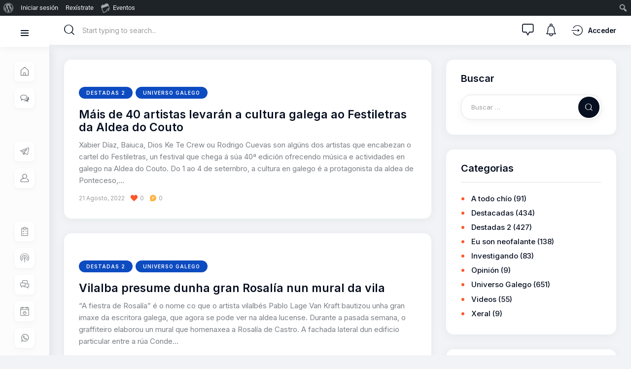

--- FILE ---
content_type: text/html; charset=UTF-8
request_url: https://neofalantes.gal/tag/arte/
body_size: 25212
content:
<!DOCTYPE html>
<html lang="gl-ES" class="no-js scheme_default">

<head>
				<meta charset="UTF-8">
					<meta name="viewport" content="width=device-width, initial-scale=1">
		<meta name="format-detection" content="telephone=no">
		<link rel="profile" href="//gmpg.org/xfn/11">
		<meta name='robots' content='index, follow, max-image-preview:large, max-snippet:-1, max-video-preview:-1' />
	<style>img:is([sizes="auto" i], [sizes^="auto," i]) { contain-intrinsic-size: 3000px 1500px }</style>
	
	<!-- This site is optimized with the Yoast SEO plugin v25.7 - https://yoast.com/wordpress/plugins/seo/ -->
	<title>arte arquivos - Neofalantes</title>
	<link rel="canonical" href="https://neofalantes.gal/tag/arte/" class="yoast-seo-meta-tag" />
	<meta property="og:locale" content="gl_ES" class="yoast-seo-meta-tag" />
	<meta property="og:type" content="article" class="yoast-seo-meta-tag" />
	<meta property="og:title" content="arte arquivos - Neofalantes" class="yoast-seo-meta-tag" />
	<meta property="og:url" content="https://neofalantes.gal/tag/arte/" class="yoast-seo-meta-tag" />
	<meta property="og:site_name" content="Neofalantes" class="yoast-seo-meta-tag" />
	<meta property="og:image" content="https://i0.wp.com/neofalantes.gal/wp-content/uploads/2023/10/lgoo_neofalantes.png?fit=300%2C250&ssl=1" class="yoast-seo-meta-tag" />
	<meta property="og:image:width" content="300" class="yoast-seo-meta-tag" />
	<meta property="og:image:height" content="250" class="yoast-seo-meta-tag" />
	<meta property="og:image:type" content="image/png" class="yoast-seo-meta-tag" />
	<meta name="twitter:card" content="summary_large_image" class="yoast-seo-meta-tag" />
	<meta name="twitter:site" content="@NeoFalantes" class="yoast-seo-meta-tag" />
	<script type="application/ld+json" class="yoast-schema-graph">{"@context":"https://schema.org","@graph":[{"@type":"CollectionPage","@id":"https://neofalantes.gal/tag/arte/","url":"https://neofalantes.gal/tag/arte/","name":"arte arquivos - Neofalantes","isPartOf":{"@id":"https://neofalantes.gal/#website"},"primaryImageOfPage":{"@id":"https://neofalantes.gal/tag/arte/#primaryimage"},"image":{"@id":"https://neofalantes.gal/tag/arte/#primaryimage"},"thumbnailUrl":"","breadcrumb":{"@id":"https://neofalantes.gal/tag/arte/#breadcrumb"},"inLanguage":"gl-ES"},{"@type":"ImageObject","inLanguage":"gl-ES","@id":"https://neofalantes.gal/tag/arte/#primaryimage","url":"","contentUrl":""},{"@type":"BreadcrumbList","@id":"https://neofalantes.gal/tag/arte/#breadcrumb","itemListElement":[{"@type":"ListItem","position":1,"name":"Portada","item":"https://neofalantes.gal/"},{"@type":"ListItem","position":2,"name":"arte"}]},{"@type":"WebSite","@id":"https://neofalantes.gal/#website","url":"https://neofalantes.gal/","name":"Neofalantes","description":"Tendendo pontes co galego","publisher":{"@id":"https://neofalantes.gal/#organization"},"alternateName":"Comunidade de neofalantes en galego","potentialAction":[{"@type":"SearchAction","target":{"@type":"EntryPoint","urlTemplate":"https://neofalantes.gal/?s={search_term_string}"},"query-input":{"@type":"PropertyValueSpecification","valueRequired":true,"valueName":"search_term_string"}}],"inLanguage":"gl-ES"},{"@type":"Organization","@id":"https://neofalantes.gal/#organization","name":"NeoFalantes","url":"https://neofalantes.gal/","logo":{"@type":"ImageObject","inLanguage":"gl-ES","@id":"https://neofalantes.gal/#/schema/logo/image/","url":"https://neofalantes.gal/wp-content/uploads/2023/10/lgoo_neofalantes.png","contentUrl":"https://neofalantes.gal/wp-content/uploads/2023/10/lgoo_neofalantes.png","width":300,"height":250,"caption":"NeoFalantes"},"image":{"@id":"https://neofalantes.gal/#/schema/logo/image/"},"sameAs":["https://www.facebook.com/neofalantes","https://x.com/NeoFalantes","https://instagram.com/neofalantes","https://tiktok.com/@neofalantes","https://www.youtube.com/@neofalantes"]}]}</script>
	<!-- / Yoast SEO plugin. -->


<link rel='dns-prefetch' href='//stats.wp.com' />
<link rel='dns-prefetch' href='//fonts.googleapis.com' />
<link rel='preconnect' href='//i0.wp.com' />
<link rel='preconnect' href='//c0.wp.com' />
<link rel="alternate" type="application/rss+xml" title="Neofalantes &raquo; Feed" href="https://neofalantes.gal/feed/" />
<link rel="alternate" type="application/rss+xml" title="Neofalantes &raquo; Feed de comentarios" href="https://neofalantes.gal/comments/feed/" />
<link rel="alternate" type="text/calendar" title="Neofalantes » fonte iCal" href="https://neofalantes.gal/eventos/?ical=1" />
<link rel="alternate" type="application/rss+xml" title="Neofalantes &raquo; arte » Feed de etiqueta" href="https://neofalantes.gal/tag/arte/feed/" />
			<meta property="og:type" content="website" />
			<meta property="og:site_name" content="Neofalantes" />
			<meta property="og:description" content="Tendendo pontes co galego" />
							<meta property="og:image" content="//i0.wp.com/neofalantes.gal/wp-content/uploads/2022/10/en-rede-1-e1666891268599.png?fit=220%2C37&#038;ssl=1" />
				<link property="stylesheet" rel='stylesheet' id='dashicons-css' href='https://c0.wp.com/c/6.8.3/wp-includes/css/dashicons.min.css' media='all' />
<link property="stylesheet" rel='stylesheet' id='admin-bar-css' href='https://c0.wp.com/c/6.8.3/wp-includes/css/admin-bar.min.css' media='all' />
<style id='admin-bar-inline-css'>

		@media screen { html { margin-top: 32px !important; } }
		@media screen and ( max-width: 782px ) { html { margin-top: 46px !important; } }
	
@media print { #wpadminbar { display:none; } }
</style>
<link property="stylesheet" rel='stylesheet' id='trx_addons-icons-css' href='https://neofalantes.gal/wp-content/plugins/trx_addons/css/font-icons/css/trx_addons_icons.css' media='all' />
<link property="stylesheet" rel='stylesheet' id='anesta-font-google_fonts-css' href='https://fonts.googleapis.com/css2?family=Inter:wght@400;500;600;700&#038;subset=latin,latin-ext&#038;display=swap' media='all' />
<link property="stylesheet" rel='stylesheet' id='anesta-fontello-css' href='https://neofalantes.gal/wp-content/themes/anesta/skins/default/css/font-icons/css/fontello.css' media='all' />
<link property="stylesheet" rel='stylesheet' id='tribe-events-admin-menu-css' href='https://neofalantes.gal/wp-content/plugins/the-events-calendar/build/css/admin-menu.css' media='all' />
<style id='wp-emoji-styles-inline-css'>

	img.wp-smiley, img.emoji {
		display: inline !important;
		border: none !important;
		box-shadow: none !important;
		height: 1em !important;
		width: 1em !important;
		margin: 0 0.07em !important;
		vertical-align: -0.1em !important;
		background: none !important;
		padding: 0 !important;
	}
</style>
<link property="stylesheet" rel='stylesheet' id='wp-block-library-css' href='https://c0.wp.com/c/6.8.3/wp-includes/css/dist/block-library/style.min.css' media='all' />
<style id='classic-theme-styles-inline-css'>
/*! This file is auto-generated */
.wp-block-button__link{color:#fff;background-color:#32373c;border-radius:9999px;box-shadow:none;text-decoration:none;padding:calc(.667em + 2px) calc(1.333em + 2px);font-size:1.125em}.wp-block-file__button{background:#32373c;color:#fff;text-decoration:none}
</style>
<style id='bp-login-form-style-inline-css'>
.widget_bp_core_login_widget .bp-login-widget-user-avatar{float:left}.widget_bp_core_login_widget .bp-login-widget-user-links{margin-left:70px}#bp-login-widget-form label{display:block;font-weight:600;margin:15px 0 5px;width:auto}#bp-login-widget-form input[type=password],#bp-login-widget-form input[type=text]{background-color:#fafafa;border:1px solid #d6d6d6;border-radius:0;font:inherit;font-size:100%;padding:.5em;width:100%}#bp-login-widget-form .bp-login-widget-register-link,#bp-login-widget-form .login-submit{display:inline;width:-moz-fit-content;width:fit-content}#bp-login-widget-form .bp-login-widget-register-link{margin-left:1em}#bp-login-widget-form .bp-login-widget-register-link a{filter:invert(1)}#bp-login-widget-form .bp-login-widget-pwd-link{font-size:80%}

</style>
<style id='bp-member-style-inline-css'>
[data-type="bp/member"] input.components-placeholder__input{border:1px solid #757575;border-radius:2px;flex:1 1 auto;padding:6px 8px}.bp-block-member{position:relative}.bp-block-member .member-content{display:flex}.bp-block-member .user-nicename{display:block}.bp-block-member .user-nicename a{border:none;color:currentColor;text-decoration:none}.bp-block-member .bp-profile-button{width:100%}.bp-block-member .bp-profile-button a.button{bottom:10px;display:inline-block;margin:18px 0 0;position:absolute;right:0}.bp-block-member.has-cover .item-header-avatar,.bp-block-member.has-cover .member-content,.bp-block-member.has-cover .member-description{z-index:2}.bp-block-member.has-cover .member-content,.bp-block-member.has-cover .member-description{padding-top:75px}.bp-block-member.has-cover .bp-member-cover-image{background-color:#c5c5c5;background-position:top;background-repeat:no-repeat;background-size:cover;border:0;display:block;height:150px;left:0;margin:0;padding:0;position:absolute;top:0;width:100%;z-index:1}.bp-block-member img.avatar{height:auto;width:auto}.bp-block-member.avatar-none .item-header-avatar{display:none}.bp-block-member.avatar-none.has-cover{min-height:200px}.bp-block-member.avatar-full{min-height:150px}.bp-block-member.avatar-full .item-header-avatar{width:180px}.bp-block-member.avatar-thumb .member-content{align-items:center;min-height:50px}.bp-block-member.avatar-thumb .item-header-avatar{width:70px}.bp-block-member.avatar-full.has-cover{min-height:300px}.bp-block-member.avatar-full.has-cover .item-header-avatar{width:200px}.bp-block-member.avatar-full.has-cover img.avatar{background:#fffc;border:2px solid #fff;margin-left:20px}.bp-block-member.avatar-thumb.has-cover .item-header-avatar{padding-top:75px}.entry .entry-content .bp-block-member .user-nicename a{border:none;color:currentColor;text-decoration:none}

</style>
<style id='bp-members-style-inline-css'>
[data-type="bp/members"] .components-placeholder.is-appender{min-height:0}[data-type="bp/members"] .components-placeholder.is-appender .components-placeholder__label:empty{display:none}[data-type="bp/members"] .components-placeholder input.components-placeholder__input{border:1px solid #757575;border-radius:2px;flex:1 1 auto;padding:6px 8px}[data-type="bp/members"].avatar-none .member-description{width:calc(100% - 44px)}[data-type="bp/members"].avatar-full .member-description{width:calc(100% - 224px)}[data-type="bp/members"].avatar-thumb .member-description{width:calc(100% - 114px)}[data-type="bp/members"] .member-content{position:relative}[data-type="bp/members"] .member-content .is-right{position:absolute;right:2px;top:2px}[data-type="bp/members"] .columns-2 .member-content .member-description,[data-type="bp/members"] .columns-3 .member-content .member-description,[data-type="bp/members"] .columns-4 .member-content .member-description{padding-left:44px;width:calc(100% - 44px)}[data-type="bp/members"] .columns-3 .is-right{right:-10px}[data-type="bp/members"] .columns-4 .is-right{right:-50px}.bp-block-members.is-grid{display:flex;flex-wrap:wrap;padding:0}.bp-block-members.is-grid .member-content{margin:0 1.25em 1.25em 0;width:100%}@media(min-width:600px){.bp-block-members.columns-2 .member-content{width:calc(50% - .625em)}.bp-block-members.columns-2 .member-content:nth-child(2n){margin-right:0}.bp-block-members.columns-3 .member-content{width:calc(33.33333% - .83333em)}.bp-block-members.columns-3 .member-content:nth-child(3n){margin-right:0}.bp-block-members.columns-4 .member-content{width:calc(25% - .9375em)}.bp-block-members.columns-4 .member-content:nth-child(4n){margin-right:0}}.bp-block-members .member-content{display:flex;flex-direction:column;padding-bottom:1em;text-align:center}.bp-block-members .member-content .item-header-avatar,.bp-block-members .member-content .member-description{width:100%}.bp-block-members .member-content .item-header-avatar{margin:0 auto}.bp-block-members .member-content .item-header-avatar img.avatar{display:inline-block}@media(min-width:600px){.bp-block-members .member-content{flex-direction:row;text-align:left}.bp-block-members .member-content .item-header-avatar,.bp-block-members .member-content .member-description{width:auto}.bp-block-members .member-content .item-header-avatar{margin:0}}.bp-block-members .member-content .user-nicename{display:block}.bp-block-members .member-content .user-nicename a{border:none;color:currentColor;text-decoration:none}.bp-block-members .member-content time{color:#767676;display:block;font-size:80%}.bp-block-members.avatar-none .item-header-avatar{display:none}.bp-block-members.avatar-full{min-height:190px}.bp-block-members.avatar-full .item-header-avatar{width:180px}.bp-block-members.avatar-thumb .member-content{min-height:80px}.bp-block-members.avatar-thumb .item-header-avatar{width:70px}.bp-block-members.columns-2 .member-content,.bp-block-members.columns-3 .member-content,.bp-block-members.columns-4 .member-content{display:block;text-align:center}.bp-block-members.columns-2 .member-content .item-header-avatar,.bp-block-members.columns-3 .member-content .item-header-avatar,.bp-block-members.columns-4 .member-content .item-header-avatar{margin:0 auto}.bp-block-members img.avatar{height:auto;max-width:-moz-fit-content;max-width:fit-content;width:auto}.bp-block-members .member-content.has-activity{align-items:center}.bp-block-members .member-content.has-activity .item-header-avatar{padding-right:1em}.bp-block-members .member-content.has-activity .wp-block-quote{margin-bottom:0;text-align:left}.bp-block-members .member-content.has-activity .wp-block-quote cite a,.entry .entry-content .bp-block-members .user-nicename a{border:none;color:currentColor;text-decoration:none}

</style>
<style id='bp-dynamic-members-style-inline-css'>
.bp-dynamic-block-container .item-options{font-size:.5em;margin:0 0 1em;padding:1em 0}.bp-dynamic-block-container .item-options a.selected{font-weight:600}.bp-dynamic-block-container ul.item-list{list-style:none;margin:1em 0;padding-left:0}.bp-dynamic-block-container ul.item-list li{margin-bottom:1em}.bp-dynamic-block-container ul.item-list li:after,.bp-dynamic-block-container ul.item-list li:before{content:" ";display:table}.bp-dynamic-block-container ul.item-list li:after{clear:both}.bp-dynamic-block-container ul.item-list li .item-avatar{float:left;width:60px}.bp-dynamic-block-container ul.item-list li .item{margin-left:70px}

</style>
<style id='bp-online-members-style-inline-css'>
.widget_bp_core_whos_online_widget .avatar-block,[data-type="bp/online-members"] .avatar-block{display:flex;flex-flow:row wrap}.widget_bp_core_whos_online_widget .avatar-block img,[data-type="bp/online-members"] .avatar-block img{margin:.5em}

</style>
<style id='bp-active-members-style-inline-css'>
.widget_bp_core_recently_active_widget .avatar-block,[data-type="bp/active-members"] .avatar-block{display:flex;flex-flow:row wrap}.widget_bp_core_recently_active_widget .avatar-block img,[data-type="bp/active-members"] .avatar-block img{margin:.5em}

</style>
<style id='bp-latest-activities-style-inline-css'>
.bp-latest-activities .components-flex.components-select-control select[multiple]{height:auto;padding:0 8px}.bp-latest-activities .components-flex.components-select-control select[multiple]+.components-input-control__suffix svg{display:none}.bp-latest-activities-block a,.entry .entry-content .bp-latest-activities-block a{border:none;text-decoration:none}.bp-latest-activities-block .activity-list.item-list blockquote{border:none;padding:0}.bp-latest-activities-block .activity-list.item-list blockquote .activity-item:not(.mini){box-shadow:1px 0 4px #00000026;padding:0 1em;position:relative}.bp-latest-activities-block .activity-list.item-list blockquote .activity-item:not(.mini):after,.bp-latest-activities-block .activity-list.item-list blockquote .activity-item:not(.mini):before{border-color:#0000;border-style:solid;content:"";display:block;height:0;left:15px;position:absolute;width:0}.bp-latest-activities-block .activity-list.item-list blockquote .activity-item:not(.mini):before{border-top-color:#00000026;border-width:9px;bottom:-18px;left:14px}.bp-latest-activities-block .activity-list.item-list blockquote .activity-item:not(.mini):after{border-top-color:#fff;border-width:8px;bottom:-16px}.bp-latest-activities-block .activity-list.item-list blockquote .activity-item.mini .avatar{display:inline-block;height:20px;margin-right:2px;vertical-align:middle;width:20px}.bp-latest-activities-block .activity-list.item-list footer{align-items:center;display:flex}.bp-latest-activities-block .activity-list.item-list footer img.avatar{border:none;display:inline-block;margin-right:.5em}.bp-latest-activities-block .activity-list.item-list footer .activity-time-since{font-size:90%}.bp-latest-activities-block .widget-error{border-left:4px solid #0b80a4;box-shadow:1px 0 4px #00000026}.bp-latest-activities-block .widget-error p{padding:0 1em}

</style>
<style id='bp-friends-style-inline-css'>
.bp-dynamic-block-container .item-options{font-size:.5em;margin:0 0 1em;padding:1em 0}.bp-dynamic-block-container .item-options a.selected{font-weight:600}.bp-dynamic-block-container ul.item-list{list-style:none;margin:1em 0;padding-left:0}.bp-dynamic-block-container ul.item-list li{margin-bottom:1em}.bp-dynamic-block-container ul.item-list li:after,.bp-dynamic-block-container ul.item-list li:before{content:" ";display:table}.bp-dynamic-block-container ul.item-list li:after{clear:both}.bp-dynamic-block-container ul.item-list li .item-avatar{float:left;width:60px}.bp-dynamic-block-container ul.item-list li .item{margin-left:70px}

</style>
<style id='bp-group-style-inline-css'>
[data-type="bp/group"] input.components-placeholder__input{border:1px solid #757575;border-radius:2px;flex:1 1 auto;padding:6px 8px}.bp-block-group{position:relative}.bp-block-group .group-content{display:flex}.bp-block-group .group-description{width:100%}.bp-block-group .group-description-content{margin-bottom:18px;width:100%}.bp-block-group .bp-profile-button{overflow:hidden;width:100%}.bp-block-group .bp-profile-button a.button{margin:18px 0 0}.bp-block-group.has-cover .group-content,.bp-block-group.has-cover .group-description,.bp-block-group.has-cover .item-header-avatar{z-index:2}.bp-block-group.has-cover .group-content,.bp-block-group.has-cover .group-description{padding-top:75px}.bp-block-group.has-cover .bp-group-cover-image{background-color:#c5c5c5;background-position:top;background-repeat:no-repeat;background-size:cover;border:0;display:block;height:150px;left:0;margin:0;padding:0;position:absolute;top:0;width:100%;z-index:1}.bp-block-group img.avatar{height:auto;width:auto}.bp-block-group.avatar-none .item-header-avatar{display:none}.bp-block-group.avatar-full{min-height:150px}.bp-block-group.avatar-full .item-header-avatar{width:180px}.bp-block-group.avatar-full .group-description{padding-left:35px}.bp-block-group.avatar-thumb .item-header-avatar{width:70px}.bp-block-group.avatar-thumb .item-header-avatar img.avatar{margin-top:15px}.bp-block-group.avatar-none.has-cover{min-height:200px}.bp-block-group.avatar-none.has-cover .item-header-avatar{padding-top:75px}.bp-block-group.avatar-full.has-cover{min-height:300px}.bp-block-group.avatar-full.has-cover .item-header-avatar{width:200px}.bp-block-group.avatar-full.has-cover img.avatar{background:#fffc;border:2px solid #fff;margin-left:20px}.bp-block-group.avatar-thumb:not(.has-description) .group-content{align-items:center;min-height:50px}.bp-block-group.avatar-thumb.has-cover .item-header-avatar{padding-top:75px}.bp-block-group.has-description .bp-profile-button a.button{display:block;float:right}

</style>
<style id='bp-groups-style-inline-css'>
[data-type="bp/groups"] .components-placeholder.is-appender{min-height:0}[data-type="bp/groups"] .components-placeholder.is-appender .components-placeholder__label:empty{display:none}[data-type="bp/groups"] .components-placeholder input.components-placeholder__input{border:1px solid #757575;border-radius:2px;flex:1 1 auto;padding:6px 8px}[data-type="bp/groups"].avatar-none .group-description{width:calc(100% - 44px)}[data-type="bp/groups"].avatar-full .group-description{width:calc(100% - 224px)}[data-type="bp/groups"].avatar-thumb .group-description{width:calc(100% - 114px)}[data-type="bp/groups"] .group-content{position:relative}[data-type="bp/groups"] .group-content .is-right{position:absolute;right:2px;top:2px}[data-type="bp/groups"] .columns-2 .group-content .group-description,[data-type="bp/groups"] .columns-3 .group-content .group-description,[data-type="bp/groups"] .columns-4 .group-content .group-description{padding-left:44px;width:calc(100% - 44px)}[data-type="bp/groups"] .columns-3 .is-right{right:-10px}[data-type="bp/groups"] .columns-4 .is-right{right:-50px}.bp-block-groups.is-grid{display:flex;flex-wrap:wrap;padding:0}.bp-block-groups.is-grid .group-content{margin:0 1.25em 1.25em 0;width:100%}@media(min-width:600px){.bp-block-groups.columns-2 .group-content{width:calc(50% - .625em)}.bp-block-groups.columns-2 .group-content:nth-child(2n){margin-right:0}.bp-block-groups.columns-3 .group-content{width:calc(33.33333% - .83333em)}.bp-block-groups.columns-3 .group-content:nth-child(3n){margin-right:0}.bp-block-groups.columns-4 .group-content{width:calc(25% - .9375em)}.bp-block-groups.columns-4 .group-content:nth-child(4n){margin-right:0}}.bp-block-groups .group-content{display:flex;flex-direction:column;padding-bottom:1em;text-align:center}.bp-block-groups .group-content .group-description,.bp-block-groups .group-content .item-header-avatar{width:100%}.bp-block-groups .group-content .item-header-avatar{margin:0 auto}.bp-block-groups .group-content .item-header-avatar img.avatar{display:inline-block}@media(min-width:600px){.bp-block-groups .group-content{flex-direction:row;text-align:left}.bp-block-groups .group-content .group-description,.bp-block-groups .group-content .item-header-avatar{width:auto}.bp-block-groups .group-content .item-header-avatar{margin:0}}.bp-block-groups .group-content time{color:#767676;display:block;font-size:80%}.bp-block-groups.avatar-none .item-header-avatar{display:none}.bp-block-groups.avatar-full{min-height:190px}.bp-block-groups.avatar-full .item-header-avatar{width:180px}.bp-block-groups.avatar-thumb .group-content{min-height:80px}.bp-block-groups.avatar-thumb .item-header-avatar{width:70px}.bp-block-groups.columns-2 .group-content,.bp-block-groups.columns-3 .group-content,.bp-block-groups.columns-4 .group-content{display:block;text-align:center}.bp-block-groups.columns-2 .group-content .item-header-avatar,.bp-block-groups.columns-3 .group-content .item-header-avatar,.bp-block-groups.columns-4 .group-content .item-header-avatar{margin:0 auto}.bp-block-groups img.avatar{height:auto;max-width:-moz-fit-content;max-width:fit-content;width:auto}.bp-block-groups .member-content.has-description{align-items:center}.bp-block-groups .member-content.has-description .item-header-avatar{padding-right:1em}.bp-block-groups .member-content.has-description .group-description-content{margin-bottom:0;text-align:left}

</style>
<style id='bp-dynamic-groups-style-inline-css'>
.bp-dynamic-block-container .item-options{font-size:.5em;margin:0 0 1em;padding:1em 0}.bp-dynamic-block-container .item-options a.selected{font-weight:600}.bp-dynamic-block-container ul.item-list{list-style:none;margin:1em 0;padding-left:0}.bp-dynamic-block-container ul.item-list li{margin-bottom:1em}.bp-dynamic-block-container ul.item-list li:after,.bp-dynamic-block-container ul.item-list li:before{content:" ";display:table}.bp-dynamic-block-container ul.item-list li:after{clear:both}.bp-dynamic-block-container ul.item-list li .item-avatar{float:left;width:60px}.bp-dynamic-block-container ul.item-list li .item{margin-left:70px}

</style>
<style id='bp-sitewide-notices-style-inline-css'>
.bp-sitewide-notice-block .bp-screen-reader-text,[data-type="bp/sitewide-notices"] .bp-screen-reader-text{border:0;clip:rect(0 0 0 0);height:1px;margin:-1px;overflow:hidden;padding:0;position:absolute;width:1px;word-wrap:normal!important}.bp-sitewide-notice-block [data-bp-tooltip]:after,[data-type="bp/sitewide-notices"] [data-bp-tooltip]:after{background-color:#fff;border:1px solid #737373;border-radius:1px;box-shadow:4px 4px 8px #0003;color:#333;content:attr(data-bp-tooltip);display:none;font-family:Helvetica Neue,Helvetica,Arial,san-serif;font-size:12px;font-weight:400;letter-spacing:normal;line-height:1.25;max-width:200px;opacity:0;padding:5px 8px;pointer-events:none;position:absolute;text-shadow:none;text-transform:none;transform:translateZ(0);transition:all 1.5s ease;visibility:hidden;white-space:nowrap;word-wrap:break-word;z-index:100000}.bp-sitewide-notice-block .bp-tooltip:after,[data-type="bp/sitewide-notices"] .bp-tooltip:after{left:50%;margin-top:7px;top:110%;transform:translate(-50%)}.bp-sitewide-notice-block{border-left:4px solid #ff853c;padding-left:1em;position:relative}.bp-sitewide-notice-block h2:before{background:none;border:none}.bp-sitewide-notice-block .dismiss-notice{background-color:#0000;border:1px solid #ff853c;color:#ff853c;display:block;padding:.2em .5em;position:absolute;right:.5em;top:.5em;width:-moz-fit-content;width:fit-content}.bp-sitewide-notice-block .dismiss-notice:hover{background-color:#ff853c;color:#fff}

</style>
<link property="stylesheet" rel='stylesheet' id='mediaelement-css' href='https://c0.wp.com/c/6.8.3/wp-includes/js/mediaelement/mediaelementplayer-legacy.min.css' media='all' />
<link property="stylesheet" rel='stylesheet' id='wp-mediaelement-css' href='https://c0.wp.com/c/6.8.3/wp-includes/js/mediaelement/wp-mediaelement.min.css' media='all' />
<style id='jetpack-sharing-buttons-style-inline-css'>
.jetpack-sharing-buttons__services-list{display:flex;flex-direction:row;flex-wrap:wrap;gap:0;list-style-type:none;margin:5px;padding:0}.jetpack-sharing-buttons__services-list.has-small-icon-size{font-size:12px}.jetpack-sharing-buttons__services-list.has-normal-icon-size{font-size:16px}.jetpack-sharing-buttons__services-list.has-large-icon-size{font-size:24px}.jetpack-sharing-buttons__services-list.has-huge-icon-size{font-size:36px}@media print{.jetpack-sharing-buttons__services-list{display:none!important}}.editor-styles-wrapper .wp-block-jetpack-sharing-buttons{gap:0;padding-inline-start:0}ul.jetpack-sharing-buttons__services-list.has-background{padding:1.25em 2.375em}
</style>
<style id='global-styles-inline-css'>
:root{--wp--preset--aspect-ratio--square: 1;--wp--preset--aspect-ratio--4-3: 4/3;--wp--preset--aspect-ratio--3-4: 3/4;--wp--preset--aspect-ratio--3-2: 3/2;--wp--preset--aspect-ratio--2-3: 2/3;--wp--preset--aspect-ratio--16-9: 16/9;--wp--preset--aspect-ratio--9-16: 9/16;--wp--preset--color--black: #000000;--wp--preset--color--cyan-bluish-gray: #abb8c3;--wp--preset--color--white: #ffffff;--wp--preset--color--pale-pink: #f78da7;--wp--preset--color--vivid-red: #cf2e2e;--wp--preset--color--luminous-vivid-orange: #ff6900;--wp--preset--color--luminous-vivid-amber: #fcb900;--wp--preset--color--light-green-cyan: #7bdcb5;--wp--preset--color--vivid-green-cyan: #00d084;--wp--preset--color--pale-cyan-blue: #8ed1fc;--wp--preset--color--vivid-cyan-blue: #0693e3;--wp--preset--color--vivid-purple: #9b51e0;--wp--preset--color--content-bg: #ffffff;--wp--preset--color--navigate-bg: #F9FAFC;--wp--preset--color--menu-bg: #FCFCFC;--wp--preset--color--bg-color: #f1f3f6;--wp--preset--color--bd-color: #E4E4E4;--wp--preset--color--text-dark: #071021;--wp--preset--color--text-light: #9C9DA1;--wp--preset--gradient--vivid-cyan-blue-to-vivid-purple: linear-gradient(135deg,rgba(6,147,227,1) 0%,rgb(155,81,224) 100%);--wp--preset--gradient--light-green-cyan-to-vivid-green-cyan: linear-gradient(135deg,rgb(122,220,180) 0%,rgb(0,208,130) 100%);--wp--preset--gradient--luminous-vivid-amber-to-luminous-vivid-orange: linear-gradient(135deg,rgba(252,185,0,1) 0%,rgba(255,105,0,1) 100%);--wp--preset--gradient--luminous-vivid-orange-to-vivid-red: linear-gradient(135deg,rgba(255,105,0,1) 0%,rgb(207,46,46) 100%);--wp--preset--gradient--very-light-gray-to-cyan-bluish-gray: linear-gradient(135deg,rgb(238,238,238) 0%,rgb(169,184,195) 100%);--wp--preset--gradient--cool-to-warm-spectrum: linear-gradient(135deg,rgb(74,234,220) 0%,rgb(151,120,209) 20%,rgb(207,42,186) 40%,rgb(238,44,130) 60%,rgb(251,105,98) 80%,rgb(254,248,76) 100%);--wp--preset--gradient--blush-light-purple: linear-gradient(135deg,rgb(255,206,236) 0%,rgb(152,150,240) 100%);--wp--preset--gradient--blush-bordeaux: linear-gradient(135deg,rgb(254,205,165) 0%,rgb(254,45,45) 50%,rgb(107,0,62) 100%);--wp--preset--gradient--luminous-dusk: linear-gradient(135deg,rgb(255,203,112) 0%,rgb(199,81,192) 50%,rgb(65,88,208) 100%);--wp--preset--gradient--pale-ocean: linear-gradient(135deg,rgb(255,245,203) 0%,rgb(182,227,212) 50%,rgb(51,167,181) 100%);--wp--preset--gradient--electric-grass: linear-gradient(135deg,rgb(202,248,128) 0%,rgb(113,206,126) 100%);--wp--preset--gradient--midnight: linear-gradient(135deg,rgb(2,3,129) 0%,rgb(40,116,252) 100%);--wp--preset--font-size--small: 13px;--wp--preset--font-size--medium: 20px;--wp--preset--font-size--large: 36px;--wp--preset--font-size--x-large: 42px;--wp--preset--spacing--20: 0.44rem;--wp--preset--spacing--30: 0.67rem;--wp--preset--spacing--40: 1rem;--wp--preset--spacing--50: 1.5rem;--wp--preset--spacing--60: 2.25rem;--wp--preset--spacing--70: 3.38rem;--wp--preset--spacing--80: 5.06rem;--wp--preset--shadow--natural: 6px 6px 9px rgba(0, 0, 0, 0.2);--wp--preset--shadow--deep: 12px 12px 50px rgba(0, 0, 0, 0.4);--wp--preset--shadow--sharp: 6px 6px 0px rgba(0, 0, 0, 0.2);--wp--preset--shadow--outlined: 6px 6px 0px -3px rgba(255, 255, 255, 1), 6px 6px rgba(0, 0, 0, 1);--wp--preset--shadow--crisp: 6px 6px 0px rgba(0, 0, 0, 1);}:where(.is-layout-flex){gap: 0.5em;}:where(.is-layout-grid){gap: 0.5em;}body .is-layout-flex{display: flex;}.is-layout-flex{flex-wrap: wrap;align-items: center;}.is-layout-flex > :is(*, div){margin: 0;}body .is-layout-grid{display: grid;}.is-layout-grid > :is(*, div){margin: 0;}:where(.wp-block-columns.is-layout-flex){gap: 2em;}:where(.wp-block-columns.is-layout-grid){gap: 2em;}:where(.wp-block-post-template.is-layout-flex){gap: 1.25em;}:where(.wp-block-post-template.is-layout-grid){gap: 1.25em;}.has-black-color{color: var(--wp--preset--color--black) !important;}.has-cyan-bluish-gray-color{color: var(--wp--preset--color--cyan-bluish-gray) !important;}.has-white-color{color: var(--wp--preset--color--white) !important;}.has-pale-pink-color{color: var(--wp--preset--color--pale-pink) !important;}.has-vivid-red-color{color: var(--wp--preset--color--vivid-red) !important;}.has-luminous-vivid-orange-color{color: var(--wp--preset--color--luminous-vivid-orange) !important;}.has-luminous-vivid-amber-color{color: var(--wp--preset--color--luminous-vivid-amber) !important;}.has-light-green-cyan-color{color: var(--wp--preset--color--light-green-cyan) !important;}.has-vivid-green-cyan-color{color: var(--wp--preset--color--vivid-green-cyan) !important;}.has-pale-cyan-blue-color{color: var(--wp--preset--color--pale-cyan-blue) !important;}.has-vivid-cyan-blue-color{color: var(--wp--preset--color--vivid-cyan-blue) !important;}.has-vivid-purple-color{color: var(--wp--preset--color--vivid-purple) !important;}.has-black-background-color{background-color: var(--wp--preset--color--black) !important;}.has-cyan-bluish-gray-background-color{background-color: var(--wp--preset--color--cyan-bluish-gray) !important;}.has-white-background-color{background-color: var(--wp--preset--color--white) !important;}.has-pale-pink-background-color{background-color: var(--wp--preset--color--pale-pink) !important;}.has-vivid-red-background-color{background-color: var(--wp--preset--color--vivid-red) !important;}.has-luminous-vivid-orange-background-color{background-color: var(--wp--preset--color--luminous-vivid-orange) !important;}.has-luminous-vivid-amber-background-color{background-color: var(--wp--preset--color--luminous-vivid-amber) !important;}.has-light-green-cyan-background-color{background-color: var(--wp--preset--color--light-green-cyan) !important;}.has-vivid-green-cyan-background-color{background-color: var(--wp--preset--color--vivid-green-cyan) !important;}.has-pale-cyan-blue-background-color{background-color: var(--wp--preset--color--pale-cyan-blue) !important;}.has-vivid-cyan-blue-background-color{background-color: var(--wp--preset--color--vivid-cyan-blue) !important;}.has-vivid-purple-background-color{background-color: var(--wp--preset--color--vivid-purple) !important;}.has-black-border-color{border-color: var(--wp--preset--color--black) !important;}.has-cyan-bluish-gray-border-color{border-color: var(--wp--preset--color--cyan-bluish-gray) !important;}.has-white-border-color{border-color: var(--wp--preset--color--white) !important;}.has-pale-pink-border-color{border-color: var(--wp--preset--color--pale-pink) !important;}.has-vivid-red-border-color{border-color: var(--wp--preset--color--vivid-red) !important;}.has-luminous-vivid-orange-border-color{border-color: var(--wp--preset--color--luminous-vivid-orange) !important;}.has-luminous-vivid-amber-border-color{border-color: var(--wp--preset--color--luminous-vivid-amber) !important;}.has-light-green-cyan-border-color{border-color: var(--wp--preset--color--light-green-cyan) !important;}.has-vivid-green-cyan-border-color{border-color: var(--wp--preset--color--vivid-green-cyan) !important;}.has-pale-cyan-blue-border-color{border-color: var(--wp--preset--color--pale-cyan-blue) !important;}.has-vivid-cyan-blue-border-color{border-color: var(--wp--preset--color--vivid-cyan-blue) !important;}.has-vivid-purple-border-color{border-color: var(--wp--preset--color--vivid-purple) !important;}.has-vivid-cyan-blue-to-vivid-purple-gradient-background{background: var(--wp--preset--gradient--vivid-cyan-blue-to-vivid-purple) !important;}.has-light-green-cyan-to-vivid-green-cyan-gradient-background{background: var(--wp--preset--gradient--light-green-cyan-to-vivid-green-cyan) !important;}.has-luminous-vivid-amber-to-luminous-vivid-orange-gradient-background{background: var(--wp--preset--gradient--luminous-vivid-amber-to-luminous-vivid-orange) !important;}.has-luminous-vivid-orange-to-vivid-red-gradient-background{background: var(--wp--preset--gradient--luminous-vivid-orange-to-vivid-red) !important;}.has-very-light-gray-to-cyan-bluish-gray-gradient-background{background: var(--wp--preset--gradient--very-light-gray-to-cyan-bluish-gray) !important;}.has-cool-to-warm-spectrum-gradient-background{background: var(--wp--preset--gradient--cool-to-warm-spectrum) !important;}.has-blush-light-purple-gradient-background{background: var(--wp--preset--gradient--blush-light-purple) !important;}.has-blush-bordeaux-gradient-background{background: var(--wp--preset--gradient--blush-bordeaux) !important;}.has-luminous-dusk-gradient-background{background: var(--wp--preset--gradient--luminous-dusk) !important;}.has-pale-ocean-gradient-background{background: var(--wp--preset--gradient--pale-ocean) !important;}.has-electric-grass-gradient-background{background: var(--wp--preset--gradient--electric-grass) !important;}.has-midnight-gradient-background{background: var(--wp--preset--gradient--midnight) !important;}.has-small-font-size{font-size: var(--wp--preset--font-size--small) !important;}.has-medium-font-size{font-size: var(--wp--preset--font-size--medium) !important;}.has-large-font-size{font-size: var(--wp--preset--font-size--large) !important;}.has-x-large-font-size{font-size: var(--wp--preset--font-size--x-large) !important;}
:where(.wp-block-post-template.is-layout-flex){gap: 1.25em;}:where(.wp-block-post-template.is-layout-grid){gap: 1.25em;}
:where(.wp-block-columns.is-layout-flex){gap: 2em;}:where(.wp-block-columns.is-layout-grid){gap: 2em;}
:root :where(.wp-block-pullquote){font-size: 1.5em;line-height: 1.6;}
</style>
<link property="stylesheet" rel='stylesheet' id='bbp-default-css' href='https://neofalantes.gal/wp-content/plugins/bbpress/templates/default/css/bbpress.min.css' media='all' />
<link property="stylesheet" rel='stylesheet' id='bp-admin-bar-css' href='https://neofalantes.gal/wp-content/plugins/buddypress/bp-core/css/admin-bar.min.css' media='all' />
<link property="stylesheet" rel='stylesheet' id='bp-mentions-css-css' href='https://neofalantes.gal/wp-content/plugins/buddypress/bp-activity/css/mentions.min.css' media='all' />
<link property="stylesheet" rel='stylesheet' id='contact-form-7-css' href='https://neofalantes.gal/wp-content/plugins/contact-form-7/includes/css/styles.css' media='all' />
<link property="stylesheet" rel='stylesheet' id='pmpro_frontend_base-css' href='https://neofalantes.gal/wp-content/plugins/paid-memberships-pro/css/frontend/base.css' media='all' />
<link property="stylesheet" rel='stylesheet' id='pmpro_frontend_variation_1-css' href='https://neofalantes.gal/wp-content/plugins/paid-memberships-pro/css/frontend/variation_1.css' media='all' />
<link property="stylesheet" rel='stylesheet' id='magnific-popup-css' href='https://neofalantes.gal/wp-content/plugins/trx_addons/js/magnific/magnific-popup.min.css' media='all' />
<link property="stylesheet" rel='stylesheet' id='vlp-public-css' href='https://neofalantes.gal/wp-content/plugins/visual-link-preview/dist/public.css' media='all' />
<link property="stylesheet" rel='stylesheet' id='wp-job-manager-job-listings-css' href='https://neofalantes.gal/wp-content/plugins/wp-job-manager/assets/dist/css/job-listings.css' media='all' />
<link property="stylesheet" rel='stylesheet' id='tribe-events-v2-single-skeleton-css' href='https://neofalantes.gal/wp-content/plugins/the-events-calendar/build/css/tribe-events-single-skeleton.css' media='all' />
<link property="stylesheet" rel='stylesheet' id='tribe-events-v2-single-skeleton-full-css' href='https://neofalantes.gal/wp-content/plugins/the-events-calendar/build/css/tribe-events-single-full.css' media='all' />
<link property="stylesheet" rel='stylesheet' id='tec-events-elementor-widgets-base-styles-css' href='https://neofalantes.gal/wp-content/plugins/the-events-calendar/build/css/integrations/plugins/elementor/widgets/widget-base.css' media='all' />

<link property="stylesheet" rel='stylesheet' id='elementor-post-3160-css' href='https://neofalantes.gal/wp-content/uploads/elementor/css/post-3160.css' media='all' />
<link property="stylesheet" rel='stylesheet' id='swiper-css' href='https://neofalantes.gal/wp-content/plugins/elementor/assets/lib/swiper/v8/css/swiper.min.css' media='all' />
<link property="stylesheet" rel='stylesheet' id='e-swiper-css' href='https://neofalantes.gal/wp-content/plugins/elementor/assets/css/conditionals/e-swiper.min.css' media='all' />
<link property="stylesheet" rel='stylesheet' id='anesta-style-css' href='https://neofalantes.gal/wp-content/themes/anesta/style.css' media='all' />
<link property="stylesheet" rel='stylesheet' id='trx_addons-css' href='https://neofalantes.gal/wp-content/plugins/trx_addons/css/__styles-full.css' media='all' />
<link property="stylesheet" rel='stylesheet' id='trx_addons-animations-css' href='https://neofalantes.gal/wp-content/plugins/trx_addons/css/trx_addons.animations.css' media='all' />
<link property="stylesheet" rel='stylesheet' id='elementor-icons-css' href='https://neofalantes.gal/wp-content/plugins/elementor/assets/lib/eicons/css/elementor-icons.min.css' media='all' />
<link property="stylesheet" rel='stylesheet' id='elementor-frontend-css' href='https://neofalantes.gal/wp-content/uploads/elementor/css/custom-frontend.min.css' media='all' />
<link property="stylesheet" rel='stylesheet' id='elementor-wp-admin-bar-css' href='https://neofalantes.gal/wp-content/plugins/elementor/assets/css/admin-bar.min.css' media='all' />
<link property="stylesheet" rel='stylesheet' id='elementor-post-141-css' href='https://neofalantes.gal/wp-content/uploads/elementor/css/post-141.css' media='all' />
<link property="stylesheet" rel='stylesheet' id='elementor-gf-local-roboto-css' href='https://neofalantes.gal/wp-content/uploads/elementor/google-fonts/css/roboto.css' media='all' />
<link property="stylesheet" rel='stylesheet' id='elementor-gf-local-robotoslab-css' href='https://neofalantes.gal/wp-content/uploads/elementor/google-fonts/css/robotoslab.css' media='all' />
<link property="stylesheet" rel='stylesheet' id='rt-mediaelement-css' href='https://neofalantes.gal/wp-content/plugins/buddypress-media/lib/media-element/mediaelementplayer-legacy.min.css' media='all' />
<link property="stylesheet" rel='stylesheet' id='rt-mediaelement-wp-css' href='https://neofalantes.gal/wp-content/plugins/buddypress-media/lib/media-element/wp-mediaelement.min.css' media='all' />
<link property="stylesheet" rel='stylesheet' id='rtmedia-main-css' href='https://neofalantes.gal/wp-content/plugins/buddypress-media/app/assets/css/rtmedia.min.css' media='all' />
<link property="stylesheet" rel='stylesheet' id='rtmedia-upload-terms-main-css' href='https://neofalantes.gal/wp-content/plugins/buddypress-media/app/assets/css/rtm-upload-terms.min.css' media='all' />
<link property="stylesheet" rel='stylesheet' id='anesta-plugins-css' href='https://neofalantes.gal/wp-content/themes/anesta/skins/default/css/__plugins-full.css' media='all' />
<link property="stylesheet" rel='stylesheet' id='anesta-custom-css' href='https://neofalantes.gal/wp-content/themes/anesta/skins/default/css/__custom.css' media='all' />
<style id='anesta-skin-custom-inline-css'>

		:root {
			--theme-var-page_width: 1470px;
		}
</style>
<link property="stylesheet" rel='stylesheet' id='anesta-child-css' href='https://neofalantes.gal/wp-content/themes/anesta-child/style.css' media='all' />
<link property="stylesheet" rel='stylesheet' id='trx_addons-responsive-css' href='https://neofalantes.gal/wp-content/plugins/trx_addons/css/__responsive-full.css' media='(max-width:1439px)' />
<link property="stylesheet" rel='stylesheet' id='anesta-responsive-css' href='https://neofalantes.gal/wp-content/themes/anesta/skins/default/css/__responsive-full.css' media='(max-width:1679px)' />
<script src="https://c0.wp.com/c/6.8.3/wp-includes/js/jquery/jquery.min.js" id="jquery-core-js"></script>
<script src="https://c0.wp.com/c/6.8.3/wp-includes/js/jquery/jquery-migrate.min.js" id="jquery-migrate-js"></script>
<script src="https://c0.wp.com/c/6.8.3/wp-includes/js/plupload/moxie.min.js" id="moxiejs-js"></script>
<script src="https://c0.wp.com/c/6.8.3/wp-includes/js/plupload/plupload.min.js" id="plupload-js"></script>
<script src="https://neofalantes.gal/wp-content/plugins/bp-activity-shortcode/assets/js/bpas-loadmore.js" id="bpas-loadmore-js-js"></script>
<script src="https://neofalantes.gal/wp-content/plugins/m-chart-highcharts-library-master/components/external/highcharts/highcharts.js" id="highcharts-js"></script>
<link rel="https://api.w.org/" href="https://neofalantes.gal/wp-json/" /><link rel="alternate" title="JSON" type="application/json" href="https://neofalantes.gal/wp-json/wp/v2/tags/1420" /><link rel="EditURI" type="application/rsd+xml" title="RSD" href="https://neofalantes.gal/xmlrpc.php?rsd" />
<meta name="generator" content="WordPress 6.8.3" />

	<script type="text/javascript">var ajaxurl = 'https://neofalantes.gal/wp-admin/admin-ajax.php';</script>

<style id="pmpro_colors">:root {
	--pmpro--color--base: #ffffff;
	--pmpro--color--contrast: #222222;
	--pmpro--color--accent: #0c3d54;
	--pmpro--color--accent--variation: hsl( 199,75%,28.5% );
	--pmpro--color--border--variation: hsl( 0,0%,91% );
}</style><meta name="tec-api-version" content="v1"><meta name="tec-api-origin" content="https://neofalantes.gal"><link rel="alternate" href="https://neofalantes.gal/wp-json/tribe/events/v1/events/?tags=arte" />	<style>img#wpstats{display:none}</style>
					<style type="text/css">
							.rtmedia-activity-container ul.rtm-activity-media-list{
			overflow: auto;
			}

			div.rtmedia-activity-container ul.rtm-activity-media-list li.media-type-document,
			div.rtmedia-activity-container ul.rtm-activity-media-list li.media-type-other{
			margin-left: 0.6em !important;
			}

			.rtmedia-activity-container li.media-type-video{
			height: 240px !important;
			width: 320px !important;
			}

			.rtmedia-activity-container li.media-type-video div.rtmedia-item-thumbnail,
			.rtmedia-activity-container li.media-type-photo a{
			width: 100% !important;
			height: 98% !important;
			}

			.rtmedia-activity-container li.media-type-video div.rtmedia-item-thumbnail video{
			width: 100% !important;
			height: 100% !important;
			}

			.rtmedia-activity-container li.media-type-video div.rtmedia-item-thumbnail .mejs-video video {
			width: 100% !important;
			height: 100% !important;
			}

			.rtmedia-activity-container li.media-type-music{
			width: 320px !important;
			}

			.rtmedia-activity-container li.media-type-music .rtmedia-item-thumbnail,
			.rtmedia-activity-container li.media-type-music .rtmedia-item-thumbnail .mejs-audio,
			.rtmedia-activity-container li.media-type-music .rtmedia-item-thumbnail audio{
			width: 100% !important;
			}

			.rtmedia-activity-container li.media-type-photo{
			width: auto !important;
			height: auto !important;
			}

			.rtmedia-activity-container .media-type-photo .rtmedia-item-thumbnail,
			.rtmedia-activity-container .media-type-photo .rtmedia-item-thumbnail img {
			width: 100% !important;
			height: 100% !important;
			overflow: hidden;
			}
						#buddypress ul.activity-list li.activity-item .activity-comments ul li form.ac-form .rtmedia-comment-media-upload,#buddypress ul.activity-list li.activity-item .activity-comments ul li form.ac-form .rtmedia-container {
					display: none !important
				}
					.rtmedia-container ul.rtmedia-list li.rtmedia-list-item div.rtmedia-item-thumbnail {
		width: 150px;
		max-height: 150px;
		}
		.rtmedia-container ul.rtmedia-list li.rtmedia-list-item div.rtmedia-item-thumbnail img {
		max-width: 150px;
		max-height: 150px;
		}
		.rtmedia-container .rtmedia-list  .rtmedia-list-item {
		width: 150px;
		}
					</style>
			<meta name="generator" content="Elementor 3.31.2; features: additional_custom_breakpoints, e_element_cache; settings: css_print_method-external, google_font-enabled, font_display-block">
			<style>
				.e-con.e-parent:nth-of-type(n+4):not(.e-lazyloaded):not(.e-no-lazyload),
				.e-con.e-parent:nth-of-type(n+4):not(.e-lazyloaded):not(.e-no-lazyload) * {
					background-image: none !important;
				}
				@media screen and (max-height: 1024px) {
					.e-con.e-parent:nth-of-type(n+3):not(.e-lazyloaded):not(.e-no-lazyload),
					.e-con.e-parent:nth-of-type(n+3):not(.e-lazyloaded):not(.e-no-lazyload) * {
						background-image: none !important;
					}
				}
				@media screen and (max-height: 640px) {
					.e-con.e-parent:nth-of-type(n+2):not(.e-lazyloaded):not(.e-no-lazyload),
					.e-con.e-parent:nth-of-type(n+2):not(.e-lazyloaded):not(.e-no-lazyload) * {
						background-image: none !important;
					}
				}
			</style>
			<link rel="icon" href="https://i0.wp.com/neofalantes.gal/wp-content/uploads/2022/10/cropped-ico.png?fit=32%2C32&#038;ssl=1" sizes="32x32" />
<link rel="icon" href="https://i0.wp.com/neofalantes.gal/wp-content/uploads/2022/10/cropped-ico.png?fit=192%2C192&#038;ssl=1" sizes="192x192" />
<link rel="apple-touch-icon" href="https://i0.wp.com/neofalantes.gal/wp-content/uploads/2022/10/cropped-ico.png?fit=180%2C180&#038;ssl=1" />
<meta name="msapplication-TileImage" content="https://i0.wp.com/neofalantes.gal/wp-content/uploads/2022/10/cropped-ico.png?fit=270%2C270&#038;ssl=1" />
</head>

<body class="pmpro-variation_1 bp-legacy archive tag tag-arte tag-1420 admin-bar no-customize-support wp-custom-logo wp-theme-anesta wp-child-theme-anesta-child tribe-no-js bm-messages-light skin_default page_content_blocks menu_mobile_is_opened show_page_title debug_off scheme_default blog_mode_tag body_style_wide  is_stream blog_style_excerpt_1 sidebar_show sidebar_right sidebar_small_screen_below trx_addons_present header_type_custom header_style_header-custom-3160 header_position_default menu_side_left menu_side_present no_layout fixed_blocks_sticky anesta-child elementor-default elementor-kit-141">

			<div id="wpadminbar" class="nojq nojs">
						<div class="quicklinks" id="wp-toolbar" role="navigation" aria-label="Barra de ferramentas">
				<ul role='menu' id='wp-admin-bar-root-default' class="ab-top-menu"><li role='group' id='wp-admin-bar-wp-logo' class="menupop"><div class="ab-item ab-empty-item" tabindex="0" role="menuitem" aria-expanded="false"><span class="ab-icon" aria-hidden="true"></span><span class="screen-reader-text">Acerca de WordPress</span></div><div class="ab-sub-wrapper"><ul role='menu' id='wp-admin-bar-wp-logo-external' class="ab-sub-secondary ab-submenu"><li role='group' id='wp-admin-bar-wporg'><a class='ab-item' role="menuitem" href='https://gl.wordpress.org/'>WordPress.org</a></li><li role='group' id='wp-admin-bar-documentation'><a class='ab-item' role="menuitem" href='https://wordpress.org/documentation/'>Documentación</a></li><li role='group' id='wp-admin-bar-learn'><a class='ab-item' role="menuitem" href='https://learn.wordpress.org/'>Aprende WordPress</a></li><li role='group' id='wp-admin-bar-support-forums'><a class='ab-item' role="menuitem" href='https://wordpress.org/support/forums/'>Soporte</a></li><li role='group' id='wp-admin-bar-feedback'><a class='ab-item' role="menuitem" href='https://wordpress.org/support/forum/requests-and-feedback'>Feedback</a></li></ul></div></li><li role='group' id='wp-admin-bar-bp-login'><a class='ab-item' role="menuitem" href='https://neofalantes.gal/wp-login.php?redirect_to=https%3A%2F%2Fneofalantes.gal%2Ftag%2Farte%2F'>Iniciar sesión</a></li><li role='group' id='wp-admin-bar-bp-register'><a class='ab-item' role="menuitem" href='https://neofalantes.gal/rexistrate/'>Rexístrate</a></li><li role='group' id='wp-admin-bar-tribe-events' class="menupop"><a class='ab-item' role="menuitem" aria-expanded="false" href='https://neofalantes.gal/eventos/'><div id="tec-events-ab-icon" class="ab-item tec-events-logo svg"></div>Eventos</a><div class="ab-sub-wrapper"><ul role='menu' id='wp-admin-bar-tribe-events-group' class="ab-submenu"><li role='group' id='wp-admin-bar-tribe-events-view-calendar'><a class='ab-item' role="menuitem" href='https://neofalantes.gal/eventos/'>Ver calendario</a></li></ul></div></li></ul><ul role='menu' id='wp-admin-bar-top-secondary' class="ab-top-secondary ab-top-menu"><li role='group' id='wp-admin-bar-search' class="admin-bar-search"><div class="ab-item ab-empty-item" tabindex="-1" role="menuitem"><form action="https://neofalantes.gal/" method="get" id="adminbarsearch"><input class="adminbar-input" name="s" id="adminbar-search" type="text" value="" maxlength="150" /><label for="adminbar-search" class="screen-reader-text">Buscar</label><input type="submit" class="adminbar-button" value="Buscar" /></form></div></li></ul>			</div>
		</div>

		
<script type="text/javascript" id="bbp-swap-no-js-body-class">
	document.body.className = document.body.className.replace( 'bbp-no-js', 'bbp-js' );
</script>


	<div class="body_wrap" >

		
		<div class="page_wrap" >

			
							<a class="anesta_skip_link skip_to_content_link" href="#content_skip_link_anchor" tabindex="1">Skip to content</a>
								<a class="anesta_skip_link skip_to_sidebar_link" href="#sidebar_skip_link_anchor" tabindex="1">Skip to sidebar</a>
								<a class="anesta_skip_link skip_to_footer_link" href="#footer_skip_link_anchor" tabindex="1">Skip to footer</a>

				<header class="top_panel top_panel_custom top_panel_custom_3160 top_panel_custom_header				 without_bg_image">
			<div data-elementor-type="cpt_layouts" data-elementor-id="3160" class="elementor elementor-3160">
						<section class="elementor-section elementor-top-section elementor-element elementor-element-559c821 elementor-section-content-middle sc_layouts_row sc_layouts_row_type_narrow sc_layouts_row_fixed sc_layouts_row_fixed_always elementor-section-boxed elementor-section-height-default elementor-section-height-default sc_fly_static" data-id="559c821" data-element_type="section">
						<div class="elementor-container elementor-column-gap-extended">
					<div class="elementor-column elementor-col-33 elementor-top-column elementor-element elementor-element-595190e sc_layouts_hide_on_mobile sc_inner_width_none sc_content_align_inherit sc_layouts_column_icons_position_left sc_fly_static" data-id="595190e" data-element_type="column">
			<div class="elementor-widget-wrap elementor-element-populated">
						<div class="sc_layouts_item elementor-element elementor-element-2dabc87 sc_layouts_hide_on_mobile sc_fly_static elementor-widget elementor-widget-trx_sc_layouts_search" data-id="2dabc87" data-element_type="widget" data-widget_type="trx_sc_layouts_search.default">
				<div class="elementor-widget-container">
					<div class="sc_layouts_search hide_on_mobile" ><div class="search_wrap search_style_normal layouts_search">
	<div class="search_form_wrap">
		<form role="search" method="get" class="search_form" action="https://neofalantes.gal/">
			<input type="hidden" value="" name="post_types">
			<input type="text" class="search_field" placeholder="Start typing to search..." data-mobile-placeholder="Search" value="" name="s">
			<button type="submit" class="search_submit trx_addons_icon-search" aria-label="Start search"></button>
					</form>
	</div>
	</div></div>				</div>
				</div>
					</div>
		</div>
				<div class="elementor-column elementor-col-66 elementor-top-column elementor-element elementor-element-6175f6b sc_layouts_column_align_right sc_layouts_column sc-mobile_content_align_inherit sc_inner_width_none sc_content_align_inherit sc_layouts_column_icons_position_left sc_fly_static" data-id="6175f6b" data-element_type="column">
			<div class="elementor-widget-wrap elementor-element-populated">
						<div class="sc_layouts_item elementor-element elementor-element-da3b7d0 sc_fly_static elementor-widget elementor-widget-wp-widget-trx_addons_widget_bp_messages_notifications" data-id="da3b7d0" data-element_type="widget" data-widget_type="wp-widget-trx_addons_widget_bp_messages_notifications.default">
				<div class="elementor-widget-container">
					<aside class="widget wp-widget-trx_addons_widget_bp_messages_notifications"><div class="bp_messages_notifications">
						<div class="messages">
							<a href="https://neofalantes.gal/activity/" class="icon-commit"></a>
							
						</div>
						<div class="notifications">
							<a href="https://neofalantes.gal/activity/" class="icon-notification"></a>
							
						</div>
					</div></aside>				</div>
				</div>
				<div class="sc_layouts_item elementor-element elementor-element-4ca1688 sc_layouts_hide_on_wide sc_layouts_hide_on_desktop sc_layouts_hide_on_notebook sc_layouts_hide_on_tablet sc_fly_static elementor-widget elementor-widget-trx_sc_layouts_search" data-id="4ca1688" data-element_type="widget" data-widget_type="trx_sc_layouts_search.default">
				<div class="elementor-widget-container">
					<div class="sc_layouts_search hide_on_wide hide_on_desktop hide_on_notebook hide_on_tablet" ><div class="search_wrap search_style_fullscreen layouts_search">
	<div class="search_form_wrap">
		<form role="search" method="get" class="search_form" action="https://neofalantes.gal/">
			<input type="hidden" value="" name="post_types">
			<input type="text" class="search_field" placeholder="Start typing to search..." data-mobile-placeholder="Search" value="" name="s">
			<button type="submit" class="search_submit trx_addons_icon-search" aria-label="Start search"></button>
							<a class="search_close trx_addons_icon-delete"></a>
					</form>
	</div>
	</div></div>				</div>
				</div>
				<div class="sc_layouts_item elementor-element elementor-element-3450e55 sc_fly_static elementor-widget elementor-widget-trx_sc_layouts_login" data-id="3450e55" data-element_type="widget" data-widget_type="trx_sc_layouts_login.default">
				<div class="elementor-widget-container">
					<div class="sc_layouts_login sc_layouts_menu sc_layouts_menu_default" ><ul class="sc_layouts_login_menu sc_layouts_menu_nav sc_layouts_menu_no_collapse"><li class="menu-item"><a href="#trx_addons_login_popup" class="trx_addons_popup_link trx_addons_login_link "><span class="sc_layouts_item_icon sc_layouts_login_icon sc_icons_type_icons trx_addons_icon-user-alt"></span><span class="sc_layouts_item_details sc_layouts_login_details"><span class="sc_layouts_item_details_line1 sc_layouts_iconed_text_line1">Acceder</span></span></a></li></ul></div>				</div>
				</div>
					</div>
		</div>
					</div>
		</section>
				</div>
		</header>
<div class="menu_mobile menu_mobile_narrow is_opened">
	<div class="menu_mobile_inner">
		<div class="menu_mobile_top_panel">
			<a class="menu_mobile_close theme_button_close" tabindex="0"><span class="theme_button_close_icon"></span></a>
			<a class="sc_layouts_logo" href="https://neofalantes.gal/">
		<img src="//neofalantes.gal/wp-content/uploads/2022/10/en-rede-1.png" alt="Neofalantes" width="240" height="40">	</a>
	</div><nav class="menu_mobile_nav_area" itemscope="itemscope" itemtype="https://schema.org/SiteNavigationElement"><ul id="mobile-menu_mobile" class=" menu_mobile_nav"><li id="mobile-menu-item-4939" class="icon-home-3 menu-item menu-item-type-post_type menu-item-object-page menu-item-home menu-item-4939"><a href="https://neofalantes.gal/"><span>Portada</span></a></li><li id="mobile-menu-item-4938" class="icon-chat-empty menu-item menu-item-type-post_type menu-item-object-page menu-item-4938"><a href="https://neofalantes.gal/community/"><span>Rede</span></a></li><li id="mobile-menu-item-8245" class="menu-item menu-item-type-custom menu-item-object-custom menu-item-8245"><a href="#"><span>A rede</span></a></li><li id="mobile-menu-item-1542" class="icon-telegram-2 menu-item menu-item-type-post_type menu-item-object-buddypress menu-item-1542"><a href="https://neofalantes.gal/activity/"><span>Actividade recente</span></a></li><li id="mobile-menu-item-1333" class="icon-user-3 menu-item menu-item-type-post_type menu-item-object-buddypress menu-item-1333"><a href="https://neofalantes.gal/members/"><span>Neofalantes</span></a></li><li id="mobile-menu-item-8187" class="menu-item menu-item-type-custom menu-item-object-custom menu-item-8187"><a href="#"><span>Recursos</span></a></li><li id="mobile-menu-item-3159" class="icon-shopping-list menu-item menu-item-type-post_type menu-item-object-page menu-item-3159"><a href="https://neofalantes.gal/resolvendo-dubidas/"><span>Resolvendo Dúbidas</span></a></li><li id="mobile-menu-item-1332" class="icon-signal-2 menu-item menu-item-type-post_type menu-item-object-buddypress menu-item-1332"><a href="https://neofalantes.gal/bp-groups/"><span>Grupos</span></a></li><li id="mobile-menu-item-3002" class="icon-speech-bubble menu-item menu-item-type-custom menu-item-object-custom menu-item-3002"><a href="/topics/"><span>A debate</span></a></li><li id="mobile-menu-item-2998" class="icon-calendar-2 menu-item menu-item-type-custom menu-item-object-custom menu-item-2998"><a href="/eventos/list/"><span>Axenda</span></a></li><li id="mobile-menu-item-8315" class="icon-whatsapp menu-item menu-item-type-custom menu-item-object-custom menu-item-8315"><a href="https://chat.whatsapp.com/I7SEaBhxyfj4gHQ8D9Air9"><span>Neo WhatsApp</span></a></li></ul></nav>	</div>
</div>

			
			<div class="page_content_wrap">
								<div class="content_wrap">

					
					<div class="content">
												<a id="content_skip_link_anchor" class="anesta_skip_link_anchor" href="#"></a>
									<div class="posts_container excerpt_wrap excerpt_1 masonry_wrap masonry_1">
			<div class="masonry_item masonry_item-1_1"><article id="post-2550" data-post-id="2550"
	class="post_item post_item_container post_format_standard post_layout_excerpt post_layout_excerpt_1 post-2550 post type-post status-publish format-standard has-post-thumbnail hentry category-destadas-2 category-universo-galego tag-actividades tag-aldea tag-arte tag-concerto tag-cultura tag-festival tag-festival-festiletras tag-galego tag-letras-galegas tag-musica tag-obradoiro tag-programacion pmpro-has-access">
	<div class="post_featured with_thumb hover_none">						<div class="mask"></div>
										<a href="https://neofalantes.gal/mais-de-40-artistas-levaran-a-cultura-galega-ao-festiletras-da-aldea-do-couto/"  aria-hidden="true" class="icons"></a>
				</div>			<div class="post_header entry-header">
									<div class="post_category"><div class="post_meta"><span class="post_meta_item post_categories cat_sep"><a href="https://neofalantes.gal/category/destadas-2/" rel="category tag">Destadas 2</a><span class="post_meta_item_cat_separator">, </span><a href="https://neofalantes.gal/category/universo-galego/" rel="category tag">Universo Galego</a></span></div></div>
					<h2 class="post_title entry-title"><a href="https://neofalantes.gal/mais-de-40-artistas-levaran-a-cultura-galega-ao-festiletras-da-aldea-do-couto/" rel="bookmark">Máis de 40 artistas levarán a cultura galega ao Festiletras da Aldea do Couto</a></h2>			</div>
						<div class="post_content entry-content">
				<div class="post_content_inner">Xabier Díaz, Baiuca, Dios Ke Te Crew ou Rodrigo Cuevas son algúns dos artistas que encabezan o cartel do Festiletras, un festival que chega á súa 40ª edición ofrecendo música e actividades en galego na Aldea do Couto. Do 1 ao 4 de setembro, a cultura en galego é a protagonista da aldea de Ponteceso,&hellip;</div>			</div>
			<div class="post_meta"><span class="post_meta_item post_date"><a href="https://neofalantes.gal/mais-de-40-artistas-levaran-a-cultura-galega-ao-festiletras-da-aldea-do-couto/">21 Agosto, 2022</a></span><a href="#" class="post_meta_item post_meta_likes trx_addons_icon-heart-empty enabled" title="Like" data-postid="2550" data-likes="0" data-title-like="Like" data-title-dislike="Dislike"><span class="post_meta_number">0</span><span class="post_meta_label">Likes</span></a><a href="https://neofalantes.gal/mais-de-40-artistas-levaran-a-cultura-galega-ao-festiletras-da-aldea-do-couto/#respond" class="post_meta_item post_meta_comments icon-comment-light"><span class="post_meta_number">0</span><span class="post_meta_label">Comments</span></a></div></article></div><div class="masonry_item masonry_item-1_1"><article id="post-2558" data-post-id="2558"
	class="post_item post_item_container post_format_standard post_layout_excerpt post_layout_excerpt_1 post-2558 post type-post status-publish format-standard has-post-thumbnail hentry category-destadas-2 category-universo-galego tag-arte tag-arte-urbana tag-deputacion-de-lugo tag-escritora tag-graffiti tag-iescha tag-instituto-de-estudos-chairegos tag-letras-galegas tag-literatura tag-mural tag-rosalia tag-rosalia-de-castro tag-vilalba pmpro-has-access">
	<div class="post_featured with_thumb hover_none">						<div class="mask"></div>
										<a href="https://neofalantes.gal/vilalba-presume-dunha-gran-rosalia-nun-mural-da-vila/"  aria-hidden="true" class="icons"></a>
				</div>			<div class="post_header entry-header">
									<div class="post_category"><div class="post_meta"><span class="post_meta_item post_categories cat_sep"><a href="https://neofalantes.gal/category/destadas-2/" rel="category tag">Destadas 2</a><span class="post_meta_item_cat_separator">, </span><a href="https://neofalantes.gal/category/universo-galego/" rel="category tag">Universo Galego</a></span></div></div>
					<h2 class="post_title entry-title"><a href="https://neofalantes.gal/vilalba-presume-dunha-gran-rosalia-nun-mural-da-vila/" rel="bookmark">Vilalba presume dunha gran Rosalía nun mural da vila</a></h2>			</div>
						<div class="post_content entry-content">
				<div class="post_content_inner">“A fiestra de Rosalía” é o nome co que o artista vilalbés Pablo Lage Van Kraft bautizou unha gran imaxe da escritora galega, que agora se pode ver na aldea lucense. Durante a pasada semana, o graffiteiro elaborou un mural que homenaxea a Rosalía de Castro.

A fachada lateral dun edificio particular entre a rúa Conde&hellip;</div>			</div>
			<div class="post_meta"><span class="post_meta_item post_date"><a href="https://neofalantes.gal/vilalba-presume-dunha-gran-rosalia-nun-mural-da-vila/">17 Agosto, 2022</a></span><a href="#" class="post_meta_item post_meta_likes trx_addons_icon-heart-empty enabled" title="Like" data-postid="2558" data-likes="0" data-title-like="Like" data-title-dislike="Dislike"><span class="post_meta_number">0</span><span class="post_meta_label">Likes</span></a><a href="https://neofalantes.gal/vilalba-presume-dunha-gran-rosalia-nun-mural-da-vila/#respond" class="post_meta_item post_meta_comments icon-comment-light"><span class="post_meta_number">0</span><span class="post_meta_label">Comments</span></a></div></article></div><div class="masonry_item masonry_item-1_1"><article id="post-2459" data-post-id="2459"
	class="post_item post_item_container post_format_standard post_layout_excerpt post_layout_excerpt_1 post-2459 post type-post status-publish format-standard has-post-thumbnail hentry category-destacadas category-universo-galego tag-aprendizaxe tag-arte tag-creacion tag-creatividade tag-cultura tag-divulgacion tag-dixital tag-galego tag-normalizacion tag-obradiro tag-plataforma tag-rede tag-redes-sociais pmpro-has-access">
	<div class="post_featured with_thumb hover_none">						<div class="mask"></div>
										<a href="https://neofalantes.gal/na-utopia-a-primeira-plataforma-de-obradoiros-online-en-galego/"  aria-hidden="true" class="icons"></a>
				</div>			<div class="post_header entry-header">
									<div class="post_category"><div class="post_meta"><span class="post_meta_item post_categories cat_sep"><a href="https://neofalantes.gal/category/destacadas/" rel="category tag">Destacadas</a><span class="post_meta_item_cat_separator">, </span><a href="https://neofalantes.gal/category/universo-galego/" rel="category tag">Universo Galego</a></span></div></div>
					<h2 class="post_title entry-title"><a href="https://neofalantes.gal/na-utopia-a-primeira-plataforma-de-obradoiros-online-en-galego/" rel="bookmark">Na Utopía, a primeira plataforma de obradoiros online en galego</a></h2>			</div>
						<div class="post_content entry-content">
				<div class="post_content_inner">Quizais coñecer as técnicas de gancho ou cales son os ritmos básicos para tocar a pandeireta. Os intereses poden ser diversos, pero Na Utopía englóbaos para que as persoas máis curiosas poidan aprender en galego. Creada pola deseñadora gráfica Lorena García, Na Utopía nace como a primeira plataforma de obradoiros online integramente en galego, reunindo&hellip;</div>			</div>
			<div class="post_meta"><span class="post_meta_item post_date"><a href="https://neofalantes.gal/na-utopia-a-primeira-plataforma-de-obradoiros-online-en-galego/">31 Xullo, 2022</a></span><a href="#" class="post_meta_item post_meta_likes trx_addons_icon-heart-empty enabled" title="Like" data-postid="2459" data-likes="0" data-title-like="Like" data-title-dislike="Dislike"><span class="post_meta_number">0</span><span class="post_meta_label">Likes</span></a><a href="https://neofalantes.gal/na-utopia-a-primeira-plataforma-de-obradoiros-online-en-galego/#respond" class="post_meta_item post_meta_comments icon-comment-light"><span class="post_meta_number">0</span><span class="post_meta_label">Comments</span></a></div></article></div>		</div>
								</div>
								<div class="sidebar widget_area
			 right sidebar_below sidebar_default		" role="complementary">
						<a id="sidebar_skip_link_anchor" class="anesta_skip_link_anchor" href="#"></a>
						<div class="sidebar_inner">
				<aside class="widget widget_search"><h5 class="widget_title">Buscar</h5><form role="search" method="get" class="search-form" action="https://neofalantes.gal/">
				<label>
					<span class="screen-reader-text">Buscar:</span>
					<input type="search" class="search-field" placeholder="Buscar &hellip;" value="" name="s" />
				</label>
				<input type="submit" class="search-submit" value="Buscar" />
			</form></aside><aside class="widget widget_categories"><h5 class="widget_title">Categorias</h5>
			<ul>
					<li class="cat-item cat-item-434"><a href="https://neofalantes.gal/category/a-todo-chio/">A todo chío</a> (91)
</li>
	<li class="cat-item cat-item-374"><a href="https://neofalantes.gal/category/destacadas/">Destacadas</a> (434)
</li>
	<li class="cat-item cat-item-388"><a href="https://neofalantes.gal/category/destadas-2/">Destadas 2</a> (427)
</li>
	<li class="cat-item cat-item-426"><a href="https://neofalantes.gal/category/eu-son-neofalante/">Eu son neofalante</a> (138)
</li>
	<li class="cat-item cat-item-286"><a href="https://neofalantes.gal/category/investigando/">Investigando</a> (83)
</li>
	<li class="cat-item cat-item-790"><a href="https://neofalantes.gal/category/opinion/">Opinión</a> (9)
</li>
	<li class="cat-item cat-item-287"><a href="https://neofalantes.gal/category/universo-galego/">Universo Galego</a> (651)
</li>
	<li class="cat-item cat-item-838"><a href="https://neofalantes.gal/category/videos/">Videos</a> (55)
</li>
	<li class="cat-item cat-item-1"><a href="https://neofalantes.gal/category/xeral/">Xeral</a> (9)
</li>
			</ul>

			</aside><aside class="widget widget_blogger"><h5 class="widget_title">Actualidade</h5><div 		class="sc_blogger sc_blogger_list sc_blogger_list_simple sc_item_filters_tabs_none alignnone"><div class="sc_blogger_columns_wrap sc_item_columns sc_item_posts_container trx_addons_columns_wrap columns_padding_bottom columns_in_single_row"><div class="trx_addons_column-1_3"><div data-post-id="10347" data-item-number="1" class="sc_blogger_item sc_item_container post_container sc_blogger_item_list sc_blogger_item_list_simple sc_blogger_item_odd sc_blogger_item_align_left post_format_standard sc_blogger_item_image_position_top post-10347 post type-post status-publish format-standard has-post-thumbnail hentry category-destadas-2 category-universo-galego tag-agal tag-encontro tag-lingua-galega tag-reintegracionismo pmpro-has-access"><div class="sc_blogger_item_body"><div class="sc_blogger_item_content entry-content"><div class="post_meta sc_blogger_item_meta post_meta_categories"><span class="post_meta_item post_categories cat_sep"><a href="https://neofalantes.gal/category/destadas-2/" rel="category tag">Destadas 2</a><span class="post_meta_item_cat_separator">, </span><a href="https://neofalantes.gal/category/universo-galego/" rel="category tag">Universo Galego</a></span></div><div class="post_meta sc_blogger_item_meta post_meta_date"><span class="post_meta_item post_date"><a href="https://neofalantes.gal/a-agal-convoca-en-santiago-a-xornada-reunidas-pola-lingua-para-abrir-un-foro-plural-sobre-o-futuro-do-galego/">13 horas ago</a></span></div><h6 class="sc_blogger_item_title entry-title" data-item-number="1"><a href="https://neofalantes.gal/a-agal-convoca-en-santiago-a-xornada-reunidas-pola-lingua-para-abrir-un-foro-plural-sobre-o-futuro-do-galego/" rel="bookmark">A AGAL convoca en Santiago a xornada &#8216;(Re)unidas pola Língua&#8217; para abrir un foro plural sobre o futuro do galego</a></h6><div class="post_meta sc_blogger_item_meta post_meta"><a href="#" class="post_meta_item post_meta_likes trx_addons_icon-heart-empty enabled" title="Like" data-postid="10347" data-likes="0" data-title-like="Like" data-title-dislike="Dislike"><span class="post_meta_number">0</span><span class="post_meta_label">Likes</span></a><a href="https://neofalantes.gal/a-agal-convoca-en-santiago-a-xornada-reunidas-pola-lingua-para-abrir-un-foro-plural-sobre-o-futuro-do-galego/#respond" class="post_meta_item post_meta_comments icon-comment-light"><span class="post_meta_number">0</span><span class="post_meta_label">Comments</span></a></div></div></div></div></div><div class="trx_addons_column-1_3"><div data-post-id="10343" data-item-number="2" class="sc_blogger_item sc_item_container post_container sc_blogger_item_list sc_blogger_item_list_simple sc_blogger_item_even sc_blogger_item_align_left post_format_standard sc_blogger_item_image_position_top post-10343 post type-post status-publish format-standard has-post-thumbnail hentry category-destadas-2 category-universo-galego tag-ames tag-club-de-debate tag-dinamizacion-linguistica tag-santa-comba pmpro-has-access"><div class="sc_blogger_item_body"><div class="sc_blogger_item_content entry-content"><div class="post_meta sc_blogger_item_meta post_meta_categories"><span class="post_meta_item post_categories cat_sep"><a href="https://neofalantes.gal/category/destadas-2/" rel="category tag">Destadas 2</a><span class="post_meta_item_cat_separator">, </span><a href="https://neofalantes.gal/category/universo-galego/" rel="category tag">Universo Galego</a></span></div><div class="post_meta sc_blogger_item_meta post_meta_date"><span class="post_meta_item post_date"><a href="https://neofalantes.gal/o-alumnado-de-ames-participa-na-cuarta-xornada-do-club-de-debate-alingua-en-santa-comba/">4 días ago</a></span></div><h6 class="sc_blogger_item_title entry-title" data-item-number="2"><a href="https://neofalantes.gal/o-alumnado-de-ames-participa-na-cuarta-xornada-do-club-de-debate-alingua-en-santa-comba/" rel="bookmark">O alumnado de Ames participa na cuarta xornada do Club de Debate Alingua en Santa Comba</a></h6><div class="post_meta sc_blogger_item_meta post_meta"><a href="#" class="post_meta_item post_meta_likes trx_addons_icon-heart-empty enabled" title="Like" data-postid="10343" data-likes="0" data-title-like="Like" data-title-dislike="Dislike"><span class="post_meta_number">0</span><span class="post_meta_label">Likes</span></a><a href="https://neofalantes.gal/o-alumnado-de-ames-participa-na-cuarta-xornada-do-club-de-debate-alingua-en-santa-comba/#respond" class="post_meta_item post_meta_comments icon-comment-light"><span class="post_meta_number">0</span><span class="post_meta_label">Comments</span></a></div></div></div></div></div><div class="trx_addons_column-1_3"><div data-post-id="10337" data-item-number="3" class="sc_blogger_item sc_item_container post_container sc_blogger_item_list sc_blogger_item_list_simple sc_blogger_item_odd sc_blogger_item_align_left post_format_standard sc_blogger_item_image_position_top post-10337 post type-post status-publish format-standard has-post-thumbnail hentry category-destacadas category-investigando tag-fernando-cabeza-quiles tag-nomes tag-padron tag-pontecesures tag-real-academia-galega tag-toponimia pmpro-has-access"><div class="sc_blogger_item_body"><div class="sc_blogger_item_content entry-content"><div class="post_meta sc_blogger_item_meta post_meta_categories"><span class="post_meta_item post_categories cat_sep"><a href="https://neofalantes.gal/category/destacadas/" rel="category tag">Destacadas</a><span class="post_meta_item_cat_separator">, </span><a href="https://neofalantes.gal/category/investigando/" rel="category tag">Investigando</a></span></div><div class="post_meta sc_blogger_item_meta post_meta_date"><span class="post_meta_item post_date"><a href="https://neofalantes.gal/descubrindo-a-toponimia-de-padron-e-pontecesures-as-claves-para-entender-a-lingua-e-a-paisaxe/">4 días ago</a></span></div><h6 class="sc_blogger_item_title entry-title" data-item-number="3"><a href="https://neofalantes.gal/descubrindo-a-toponimia-de-padron-e-pontecesures-as-claves-para-entender-a-lingua-e-a-paisaxe/" rel="bookmark">Descubrindo a toponimia de Padrón e Pontecesures: as claves para entender a lingua e a paisaxe</a></h6><div class="post_meta sc_blogger_item_meta post_meta"><a href="#" class="post_meta_item post_meta_likes trx_addons_icon-heart-empty enabled" title="Like" data-postid="10337" data-likes="0" data-title-like="Like" data-title-dislike="Dislike"><span class="post_meta_number">0</span><span class="post_meta_label">Likes</span></a><a href="https://neofalantes.gal/descubrindo-a-toponimia-de-padron-e-pontecesures-as-claves-para-entender-a-lingua-e-a-paisaxe/#respond" class="post_meta_item post_meta_comments icon-comment-light"><span class="post_meta_number">0</span><span class="post_meta_label">Comments</span></a></div></div></div></div></div></div><div	class="sc_item_button sc_button_wrap sc_align_left sc_item_button sc_item_button_simple sc_blogger_button"><a href="/all-posts/" class="sc_button sc_button_simple sc_button_size_normal sc_button_icon_left"><span class="sc_button_text"><span class="sc_button_title">View All</span></span></a></div></div></aside><aside class="widget widget_tag_cloud"><h5 class="widget_title">Cancelos</h5><div class="tagcloud"><a href="https://neofalantes.gal/tag/a-coruna/" class="tag-cloud-link tag-link-820 tag-link-position-1" style="font-size: 9.8601398601399pt;" aria-label="A Coruña (19 items)">A Coruña</a>
<a href="https://neofalantes.gal/tag/a-mesa/" class="tag-cloud-link tag-link-349 tag-link-position-2" style="font-size: 12.601398601399pt;" aria-label="A Mesa (37 items)">A Mesa</a>
<a href="https://neofalantes.gal/tag/audiovisual/" class="tag-cloud-link tag-link-938 tag-link-position-3" style="font-size: 10.447552447552pt;" aria-label="audiovisual (22 items)">audiovisual</a>
<a href="https://neofalantes.gal/tag/castelan/" class="tag-cloud-link tag-link-803 tag-link-position-4" style="font-size: 8.8811188811189pt;" aria-label="castelán (15 items)">castelán</a>
<a href="https://neofalantes.gal/tag/catalan/" class="tag-cloud-link tag-link-565 tag-link-position-5" style="font-size: 8.8811188811189pt;" aria-label="catalán (15 items)">catalán</a>
<a href="https://neofalantes.gal/tag/celga/" class="tag-cloud-link tag-link-289 tag-link-position-6" style="font-size: 9.4685314685315pt;" aria-label="CELGA (17 items)">CELGA</a>
<a href="https://neofalantes.gal/tag/ciencia/" class="tag-cloud-link tag-link-767 tag-link-position-7" style="font-size: 8.3916083916084pt;" aria-label="ciencia (13 items)">ciencia</a>
<a href="https://neofalantes.gal/tag/consello-da-cultura-galega/" class="tag-cloud-link tag-link-616 tag-link-position-8" style="font-size: 9.6643356643357pt;" aria-label="Consello da Cultura Galega (18 items)">Consello da Cultura Galega</a>
<a href="https://neofalantes.gal/tag/ctnl/" class="tag-cloud-link tag-link-684 tag-link-position-9" style="font-size: 8pt;" aria-label="CTNL (12 items)">CTNL</a>
<a href="https://neofalantes.gal/tag/cultura/" class="tag-cloud-link tag-link-907 tag-link-position-10" style="font-size: 15.342657342657pt;" aria-label="cultura (72 items)">cultura</a>
<a href="https://neofalantes.gal/tag/educacion/" class="tag-cloud-link tag-link-796 tag-link-position-11" style="font-size: 11.622377622378pt;" aria-label="educación (29 items)">educación</a>
<a href="https://neofalantes.gal/tag/galego/" class="tag-cloud-link tag-link-350 tag-link-position-12" style="font-size: 22pt;" aria-label="galego (344 items)">galego</a>
<a href="https://neofalantes.gal/tag/galicia/" class="tag-cloud-link tag-link-649 tag-link-position-13" style="font-size: 15.048951048951pt;" aria-label="Galicia (67 items)">Galicia</a>
<a href="https://neofalantes.gal/tag/idioma/" class="tag-cloud-link tag-link-440 tag-link-position-14" style="font-size: 8.8811188811189pt;" aria-label="idioma (15 items)">idioma</a>
<a href="https://neofalantes.gal/tag/ilg/" class="tag-cloud-link tag-link-348 tag-link-position-15" style="font-size: 9.4685314685315pt;" aria-label="ILG (17 items)">ILG</a>
<a href="https://neofalantes.gal/tag/investigacion/" class="tag-cloud-link tag-link-779 tag-link-position-16" style="font-size: 8.8811188811189pt;" aria-label="investigación (15 items)">investigación</a>
<a href="https://neofalantes.gal/tag/letras-galegas/" class="tag-cloud-link tag-link-1137 tag-link-position-17" style="font-size: 8.3916083916084pt;" aria-label="Letras Galegas (13 items)">Letras Galegas</a>
<a href="https://neofalantes.gal/tag/libro/" class="tag-cloud-link tag-link-364 tag-link-position-18" style="font-size: 8.8811188811189pt;" aria-label="libro (15 items)">libro</a>
<a href="https://neofalantes.gal/tag/lingua/" class="tag-cloud-link tag-link-503 tag-link-position-19" style="font-size: 15.832167832168pt;" aria-label="lingua (80 items)">lingua</a>
<a href="https://neofalantes.gal/tag/lingua-galega/" class="tag-cloud-link tag-link-897 tag-link-position-20" style="font-size: 15.342657342657pt;" aria-label="lingua galega (72 items)">lingua galega</a>
<a href="https://neofalantes.gal/tag/linguas-cooficiais/" class="tag-cloud-link tag-link-568 tag-link-position-21" style="font-size: 8pt;" aria-label="linguas cooficiais (12 items)">linguas cooficiais</a>
<a href="https://neofalantes.gal/tag/literatura/" class="tag-cloud-link tag-link-329 tag-link-position-22" style="font-size: 11.916083916084pt;" aria-label="literatura (31 items)">literatura</a>
<a href="https://neofalantes.gal/tag/musica/" class="tag-cloud-link tag-link-516 tag-link-position-23" style="font-size: 12.797202797203pt;" aria-label="música (39 items)">música</a>
<a href="https://neofalantes.gal/tag/neofalante/" class="tag-cloud-link tag-link-512 tag-link-position-24" style="font-size: 15.048951048951pt;" aria-label="neofalante (66 items)">neofalante</a>
<a href="https://neofalantes.gal/tag/neofalantes/" class="tag-cloud-link tag-link-473 tag-link-position-25" style="font-size: 14.657342657343pt;" aria-label="neofalantes (61 items)">neofalantes</a>
<a href="https://neofalantes.gal/tag/nomes/" class="tag-cloud-link tag-link-369 tag-link-position-26" style="font-size: 8.8811188811189pt;" aria-label="nomes (15 items)">nomes</a>
<a href="https://neofalantes.gal/tag/normalizacion/" class="tag-cloud-link tag-link-613 tag-link-position-27" style="font-size: 10.055944055944pt;" aria-label="normalización (20 items)">normalización</a>
<a href="https://neofalantes.gal/tag/normalizacion-linguistica/" class="tag-cloud-link tag-link-618 tag-link-position-28" style="font-size: 11.132867132867pt;" aria-label="normalización lingüística (26 items)">normalización lingüística</a>
<a href="https://neofalantes.gal/tag/patrimonio/" class="tag-cloud-link tag-link-1582 tag-link-position-29" style="font-size: 11.72027972028pt;" aria-label="patrimonio (30 items)">patrimonio</a>
<a href="https://neofalantes.gal/tag/poesia/" class="tag-cloud-link tag-link-344 tag-link-position-30" style="font-size: 8pt;" aria-label="poesía (12 items)">poesía</a>
<a href="https://neofalantes.gal/tag/premio/" class="tag-cloud-link tag-link-491 tag-link-position-31" style="font-size: 9.8601398601399pt;" aria-label="premio (19 items)">premio</a>
<a href="https://neofalantes.gal/tag/premios/" class="tag-cloud-link tag-link-535 tag-link-position-32" style="font-size: 11.328671328671pt;" aria-label="premios (27 items)">premios</a>
<a href="https://neofalantes.gal/tag/rag/" class="tag-cloud-link tag-link-303 tag-link-position-33" style="font-size: 15.93006993007pt;" aria-label="RAG (82 items)">RAG</a>
<a href="https://neofalantes.gal/tag/real-academia-galega/" class="tag-cloud-link tag-link-731 tag-link-position-34" style="font-size: 11.916083916084pt;" aria-label="Real Academia Galega (31 items)">Real Academia Galega</a>
<a href="https://neofalantes.gal/tag/redes-sociais/" class="tag-cloud-link tag-link-442 tag-link-position-35" style="font-size: 12.895104895105pt;" aria-label="redes sociais (40 items)">redes sociais</a>
<a href="https://neofalantes.gal/tag/regueifa/" class="tag-cloud-link tag-link-749 tag-link-position-36" style="font-size: 8.3916083916084pt;" aria-label="regueifa (13 items)">regueifa</a>
<a href="https://neofalantes.gal/tag/secretaria-xeral-da-lingua/" class="tag-cloud-link tag-link-1917 tag-link-position-37" style="font-size: 8.3916083916084pt;" aria-label="Secretaría Xeral da Lingua (13 items)">Secretaría Xeral da Lingua</a>
<a href="https://neofalantes.gal/tag/tanxugueiras/" class="tag-cloud-link tag-link-519 tag-link-position-38" style="font-size: 10.055944055944pt;" aria-label="Tanxugueiras (20 items)">Tanxugueiras</a>
<a href="https://neofalantes.gal/tag/toponimia/" class="tag-cloud-link tag-link-320 tag-link-position-39" style="font-size: 11.622377622378pt;" aria-label="toponimia (29 items)">toponimia</a>
<a href="https://neofalantes.gal/tag/traducion/" class="tag-cloud-link tag-link-805 tag-link-position-40" style="font-size: 8.3916083916084pt;" aria-label="tradución (13 items)">tradución</a>
<a href="https://neofalantes.gal/tag/twitter/" class="tag-cloud-link tag-link-614 tag-link-position-41" style="font-size: 9.1748251748252pt;" aria-label="Twitter (16 items)">Twitter</a>
<a href="https://neofalantes.gal/tag/usc/" class="tag-cloud-link tag-link-309 tag-link-position-42" style="font-size: 13.972027972028pt;" aria-label="USC (51 items)">USC</a>
<a href="https://neofalantes.gal/tag/uvigo/" class="tag-cloud-link tag-link-296 tag-link-position-43" style="font-size: 10.055944055944pt;" aria-label="Uvigo (20 items)">Uvigo</a>
<a href="https://neofalantes.gal/tag/xunta/" class="tag-cloud-link tag-link-1101 tag-link-position-44" style="font-size: 11.426573426573pt;" aria-label="Xunta (28 items)">Xunta</a>
<a href="https://neofalantes.gal/tag/xunta-de-galicia/" class="tag-cloud-link tag-link-840 tag-link-position-45" style="font-size: 12.20979020979pt;" aria-label="Xunta de Galicia (34 items)">Xunta de Galicia</a></div>
</aside>			</div>
					</div>
		<div class="clearfix"></div>
							</div>
								</div>
							<a id="footer_skip_link_anchor" class="anesta_skip_link_anchor" href="#"></a>
				<footer class="footer_wrap footer_default
				">
	 
<div class="footer_copyright_wrap
				">
	<div class="footer_copyright_inner">
		<div class="content_wrap">
			<div class="copyright_text">
			 2026 Neofalantes.gal - Contidos baixo licenza CC BY 4.0			</div>
		</div>
	</div>
</div>
</footer>

			
		</div>

		
	</div>

	
	<a href="#" class="trx_addons_scroll_to_top trx_addons_icon-up" title="Desprázate cara arriba"><span class="trx_addons_scroll_progress trx_addons_scroll_progress_type_round"></span></a><script type="speculationrules">
{"prefetch":[{"source":"document","where":{"and":[{"href_matches":"\/*"},{"not":{"href_matches":["\/wp-*.php","\/wp-admin\/*","\/wp-content\/uploads\/*","\/wp-content\/*","\/wp-content\/plugins\/*","\/wp-content\/themes\/anesta-child\/*","\/wp-content\/themes\/anesta\/*","\/*\\?(.+)"]}},{"not":{"selector_matches":"a[rel~=\"nofollow\"]"}},{"not":{"selector_matches":".no-prefetch, .no-prefetch a"}}]},"eagerness":"conservative"}]}
</script>
<script>function loadScript(a){var b=document.getElementsByTagName("head")[0],c=document.createElement("script");c.type="text/javascript",c.src="https://tracker.metricool.com/app/resources/be.js",c.onreadystatechange=a,c.onload=a,b.appendChild(c)}loadScript(function(){beTracker.t({hash:'b3f6a3d86c25f59aca8eb0c14113068d'})})</script>		<!-- Memberships powered by Paid Memberships Pro v3.5.3. -->
	<div id="trx_addons_login_popup" class="trx_addons_popup mfp-hide">
	<div class="trx_addons_tabs">
		<ul class="trx_addons_tabs_titles"><li class="trx_addons_tabs_title trx_addons_tabs_title_login">
				<a href="#trx_addons_login_content">
					<i class="trx_addons_icon-lock-open"></i>			
					Acceder				</a>
			</li><li class="trx_addons_tabs_title trx_addons_tabs_title_register">
				<a href="#trx_addons_register_content">
					<i class="trx_addons_icon-user-plus"></i>			
					Rexístrate				</a>
			</li></ul>		<div id="trx_addons_login_content" class="trx_addons_tabs_content trx_addons_login_content">
			<div>
				<div class="trx_addons_popup_form_wrap trx_addons_popup_form_wrap_login">
					<form class="trx_addons_popup_form trx_addons_popup_form_login sc_input_hover_iconed" action="https://neofalantes.gal/wp-login.php?rnd=1637445926" method="post" name="trx_addons_login_form">
						<input type="hidden" id="login_redirect_to" name="redirect_to" value="/tag/arte/?rnd=1794650525">
						<div class="trx_addons_popup_form_field trx_addons_popup_form_field_login">
							<label class="sc_form_field sc_form_field_log sc_form_field_text required"><span class="sc_form_field_wrap"><input type="text" 
					name="log"
					id="log_1216295533"
					value="" aria-required="true"><span class="sc_form_field_hover"><i class="sc_form_field_icon trx_addons_icon-user-alt"></i><span class="sc_form_field_content" data-content="Nome de usuario">Nome de usuario</span></span></span></label>						</div>
						<div class="trx_addons_popup_form_field trx_addons_popup_form_field_password">
							<label class="sc_form_field sc_form_field_pwd sc_form_field_password required"><span class="sc_form_field_wrap"><input type="password" 
					name="pwd"
					id="pwd_533430138"
					value="" aria-required="true"><span class="sc_form_field_hover"><i class="sc_form_field_icon trx_addons_icon-lock"></i><span class="sc_form_field_content" data-content="Contrasinal">Contrasinal</span></span></span></label>						</div>
						<div class="trx_addons_popup_form_field trx_addons_popup_form_field_remember">
							<a href="https://neofalantes.gal/wp-login.php?action=lostpassword&#038;redirect_to=https%3A%2F%2Fneofalantes.gal%2Fmais-de-40-artistas-levaran-a-cultura-galega-ao-festiletras-da-aldea-do-couto%2F" class="trx_addons_popup_form_field_forgot_password">Esqueceu o contrasinal?</a>
							<input type="checkbox" value="forever" id="rememberme" name="rememberme"><label for="rememberme"> Lémbrame</label>
						</div>
						<div class="trx_addons_popup_form_field trx_addons_popup_form_field_submit">
							<input type="submit" class="submit_button" value="Acceder">
						</div>
						<div class="trx_addons_message_box sc_form_result"></div>
					</form>
				</div>
			</div>
					</div>			<div id="trx_addons_register_content" class="trx_addons_tabs_content">
				<div class="trx_addons_popup_form_wrap trx_addons_popup_form_wrap_register">
					<form class="trx_addons_popup_form trx_addons_popup_form_register sc_input_hover_iconed" action="https://neofalantes.gal/wp-login.php?rnd=1009121129" method="post" name="trx_addons_login_form">
						<input type="hidden" id="register_redirect_to" name="redirect_to" value="/tag/arte/?rnd=894664582">
						<div class="trx_addons_popup_form_field trx_addons_popup_form_field_login">
							<label class="sc_form_field sc_form_field_log sc_form_field_text required"><span class="sc_form_field_wrap"><input type="text" 
					name="log"
					id="log_744421611"
					value="" aria-required="true"><span class="sc_form_field_hover"><i class="sc_form_field_icon trx_addons_icon-user-alt"></i><span class="sc_form_field_content" data-content="Nome de usuario">Nome de usuario</span></span></span></label>						</div>
						<div class="trx_addons_popup_form_field trx_addons_popup_form_field_email">
							<label class="sc_form_field sc_form_field_email sc_form_field_text required"><span class="sc_form_field_wrap"><input type="text" 
					name="email"
					id="email_884842181"
					value="" aria-required="true"><span class="sc_form_field_hover"><i class="sc_form_field_icon trx_addons_icon-mail"></i><span class="sc_form_field_content" data-content="Correo electrónico">Correo electrónico</span></span></span></label>						</div>
						<div class="trx_addons_popup_form_field trx_addons_popup_form_field_password">
							<label class="sc_form_field sc_form_field_pwd sc_form_field_password required"><span class="sc_form_field_wrap"><input type="password" 
					name="pwd"
					id="pwd_1698706725"
					value="" aria-required="true"><span class="sc_form_field_hover"><i class="sc_form_field_icon trx_addons_icon-lock"></i><span class="sc_form_field_content" data-content="Contrasinal">Contrasinal</span></span></span></label>						</div>
						<div class="trx_addons_popup_form_field trx_addons_popup_form_field_password">
							<label class="sc_form_field sc_form_field_pwd2 sc_form_field_password required"><span class="sc_form_field_wrap"><input type="password" 
					name="pwd2"
					id="pwd2_184989951"
					value="" aria-required="true"><span class="sc_form_field_hover"><i class="sc_form_field_icon trx_addons_icon-lock"></i><span class="sc_form_field_content" data-content="Confirme o contrasinal">Confirme o contrasinal</span></span></span></label>						</div>
						<div class="trx_addons_popup_form_field trx_addons_popup_form_field_agree">
								<input type="checkbox" value="1" id="i_agree_privacy_policy_registration" name="i_agree_privacy_policy"><label for="i_agree_privacy_policy_registration"> Acepto que os meus datos enviados estean a ser recollidos e almacenados.</label>
							</div>						<div class="trx_addons_popup_form_field trx_addons_popup_form_field_submit">
							<input type="submit" class="submit_button" value="Incribirse">
						</div>
						<div class="trx_addons_message_box sc_form_result"></div>
					</form>
				</div>
			</div>
				</div>
</div>		<script>
		( function ( body ) {
			'use strict';
			body.className = body.className.replace( /\btribe-no-js\b/, 'tribe-js' );
		} )( document.body );
		</script>
		<script> /* <![CDATA[ */var tribe_l10n_datatables = {"aria":{"sort_ascending":": activate to sort column ascending","sort_descending":": activate to sort column descending"},"length_menu":"Show _MENU_ entries","empty_table":"No data available in table","info":"Showing _START_ to _END_ of _TOTAL_ entries","info_empty":"Showing 0 to 0 of 0 entries","info_filtered":"(filtered from _MAX_ total entries)","zero_records":"No matching records found","search":"Search:","all_selected_text":"All items on this page were selected. ","select_all_link":"Select all pages","clear_selection":"Clear Selection.","pagination":{"all":"All","next":"Next","previous":"Previous"},"select":{"rows":{"0":"","_":": Selected %d rows","1":": Selected 1 row"}},"datepicker":{"dayNames":["Domingo","Luns","Martes","M\u00e9rcores","Xoves","Venres","S\u00e1bado"],"dayNamesShort":["Dom","Lun","Mar","M\u00e9r","Xov","Ven","S\u00e1b"],"dayNamesMin":["S","M","T","W","T","F","S"],"monthNames":["Xaneiro","Febreiro","Marzo","Abril","Maio","Xu\u00f1o","Xullo","Agosto","Setembro","Outubro","Novembro","Decembro"],"monthNamesShort":["Xaneiro","Febreiro","Marzo","Abril","Maio","Xu\u00f1o","Xullo","Agosto","Setembro","Outubro","Novembro","Decembro"],"monthNamesMin":["Xan","Feb","Mar","Abr","Mai","Xu\u00f1","Xul","Ago","Set","Out","Nov","Dec"],"nextText":"Next","prevText":"Prev","currentText":"Today","closeText":"Done","today":"Today","clear":"Clear"}};/* ]]> */ </script>			<script>
				const lazyloadRunObserver = () => {
					const lazyloadBackgrounds = document.querySelectorAll( `.e-con.e-parent:not(.e-lazyloaded)` );
					const lazyloadBackgroundObserver = new IntersectionObserver( ( entries ) => {
						entries.forEach( ( entry ) => {
							if ( entry.isIntersecting ) {
								let lazyloadBackground = entry.target;
								if( lazyloadBackground ) {
									lazyloadBackground.classList.add( 'e-lazyloaded' );
								}
								lazyloadBackgroundObserver.unobserve( entry.target );
							}
						});
					}, { rootMargin: '200px 0px 200px 0px' } );
					lazyloadBackgrounds.forEach( ( lazyloadBackground ) => {
						lazyloadBackgroundObserver.observe( lazyloadBackground );
					} );
				};
				const events = [
					'DOMContentLoaded',
					'elementor/lazyload/observe',
				];
				events.forEach( ( event ) => {
					document.addEventListener( event, lazyloadRunObserver );
				} );
			</script>
			


<script src="https://c0.wp.com/c/6.8.3/wp-includes/js/hoverintent-js.min.js" id="hoverintent-js-js"></script>
<script src="https://c0.wp.com/c/6.8.3/wp-includes/js/admin-bar.min.js" id="admin-bar-js"></script>
<script src='https://neofalantes.gal/wp-content/plugins/the-events-calendar/common/build/js/underscore-before.js'></script>
<script src="https://c0.wp.com/c/6.8.3/wp-includes/js/underscore.min.js" id="underscore-js"></script>
<script src='https://neofalantes.gal/wp-content/plugins/the-events-calendar/common/build/js/underscore-after.js'></script>
<script src="https://c0.wp.com/c/6.8.3/wp-includes/js/backbone.min.js" id="backbone-js"></script>
<script src="https://neofalantes.gal/wp-content/plugins/buddypress-media/lib/media-element/wp-mediaelement.min.js" id="rt-mediaelement-wp-js"></script>
<script src="https://neofalantes.gal/wp-content/plugins/buddypress-media/app/assets/js/vendors/emoji-picker.js" id="rtmedia-emoji-picker-js"></script>
<script id="rtmedia-main-js-extra">
var rtmedia_bp = {"bp_template_pack":"legacy"};
var RTMedia_Main_JS = {"media_delete_confirmation":"Are you sure you want to delete this media?","rtmedia_ajaxurl":"https:\/\/neofalantes.gal\/wp-admin\/admin-ajax.php","media_delete_success":"Media file deleted successfully."};
var rtmedia_main_js_strings = {"rtmedia_albums":"Albums","privacy_update_success":"Privacy updated successfully.","privacy_update_error":"Couldn't change privacy, please try again."};
var rtmedia_media_size_config = {"photo":{"thumb":{"width":"150","height":"150","crop":"1"},"medium":{"width":"0","height":"0","crop":"0"},"large":{"width":"0","height":"0","crop":"0"}},"video":{"activity_media":{"width":"0","height":"0"},"single_media":{"width":"0","height":"0"}},"music":{"activity_media":{"width":"0"},"single_media":{"width":"0"}},"featured":{"default":{"width":"100","height":"100","crop":"1"}}};
var rtmedia_main = {"rtmedia_ajax_url":"https:\/\/neofalantes.gal\/wp-admin\/admin-ajax.php","rtmedia_media_slug":"media","rtmedia_lightbox_enabled":"1","rtmedia_direct_upload_enabled":"0","rtmedia_gallery_reload_on_upload":"1","rtmedia_empty_activity_msg":"Please enter some content to post.","rtmedia_empty_comment_msg":"Empty comment is not allowed.","rtmedia_media_delete_confirmation":"Are you sure you want to delete this media?","rtmedia_media_comment_delete_confirmation":"Are you sure you want to delete this comment?","rtmedia_album_delete_confirmation":"Are you sure you want to delete this Album?","rtmedia_drop_media_msg":"Drop files here","rtmedia_album_created_msg":" album created successfully.","rtmedia_something_wrong_msg":"Something went wrong. Please try again.","rtmedia_empty_album_name_msg":"Enter an album name.","rtmedia_max_file_msg":"Max file Size Limit: ","rtmedia_allowed_file_formats":"Allowed File Formats","rtmedia_select_all_visible":"Select All Visible","rtmedia_unselect_all_visible":"Unselect All Visible","rtmedia_no_media_selected":"Please select some media.","rtmedia_selected_media_delete_confirmation":"Are you sure you want to delete the selected media?","rtmedia_selected_media_move_confirmation":"Are you sure you want to move the selected media?","rtmedia_waiting_msg":"Waiting","rtmedia_uploaded_msg":"Uploaded","rtmedia_uploading_msg":"Uploading","rtmedia_upload_failed_msg":"Failed","rtmedia_close":"Close","rtmedia_edit":"Edit","rtmedia_delete":"Delete","rtmedia_edit_media":"Edit Media","rtmedia_remove_from_queue":"Remove from queue","rtmedia_add_more_files_msg":"Add more files","rtmedia_file_extension_error_msg":"File not supported","rtmedia_more":"more","rtmedia_less":"less","rtmedia_read_more":"Read more","rtmedia__show_less":"Show less","rtmedia_activity_text_with_attachment":"disable","rtmedia_delete_uploaded_media":"This media is uploaded. Are you sure you want to delete this media?","rtm_wp_version":"6.8.3","rtmedia_masonry_layout":"false","rtmedia_disable_media_in_commented_media":"1","rtmedia_disable_media_in_commented_media_text":"Adding media in Comments is not allowed"};
var rtmedia_upload_terms = {"rtmedia_upload_terms_check_terms_message":"Please check terms of service."};
</script>
<script src="https://neofalantes.gal/wp-content/plugins/buddypress-media/app/assets/js/rtmedia.min.js" id="rtmedia-main-js"></script>
<script id="rtmedia-backbone-js-extra">
var rtmedia_template = {"template_url":"https:\/\/neofalantes.gal\/wp-admin\/admin-ajax.php?action=rtmedia_get_template&template=media-gallery-item"};
var rtMedia_plupload = {"rtMedia_plupload_config":{"url":"\/tag\/arte\/upload\/","runtimes":"html5,flash,html4","browse_button":"rtMedia-upload-button","container":"rtmedia-upload-container","drop_element":"drag-drop-area","filters":[{"title":"Media Files","extensions":"jpg,jpeg,png,gif,mp4,mp3"}],"max_file_size":"32M","multipart":true,"urlstream_upload":true,"flash_swf_url":"https:\/\/neofalantes.gal\/wp-includes\/js\/plupload\/plupload.flash.swf","silverlight_xap_url":"https:\/\/neofalantes.gal\/wp-includes\/js\/plupload\/plupload.silverlight.xap","file_data_name":"rtmedia_file","multi_selection":true,"multipart_params":{"redirect":"no","redirection":"false","action":"wp_handle_upload","_wp_http_referer":"\/tag\/arte\/","mode":"file_upload","rtmedia_upload_nonce":"269372f000"},"max_file_size_msg":"32M"}};
var rtmedia_media_thumbs = {"photo":"https:\/\/neofalantes.gal\/wp-content\/plugins\/buddypress-media\/app\/assets\/admin\/img\/image_thumb.png","video":"https:\/\/neofalantes.gal\/wp-content\/plugins\/buddypress-media\/app\/assets\/admin\/img\/video_thumb.png","music":"https:\/\/neofalantes.gal\/wp-content\/plugins\/buddypress-media\/app\/assets\/admin\/img\/audio_thumb.png"};
var rtmedia_edit_media_info_upload = {"title":"Title:","description":"Description:"};
var rtmedia_bp = {"bp_template_pack":"legacy"};
var rtmedia_backbone_strings = {"rtm_edit_file_name":"Edit File Name"};
var rtmedia_exteansions = {"photo":["jpg","jpeg","png","gif"],"video":["mp4"],"music":["mp3"]};
var rtMedia_update_plupload_comment = {"url":"\/tag\/arte\/upload\/","runtimes":"html5,flash,html4","browse_button":"rtmedia-comment-media-upload","container":"rtmedia-comment-media-upload-container","filters":[{"title":"Media Files","extensions":"jpg,jpeg,png,gif,mp4,mp3"}],"max_file_size":"32M","multipart":"1","urlstream_upload":"1","flash_swf_url":"https:\/\/neofalantes.gal\/wp-includes\/js\/plupload\/plupload.flash.swf","silverlight_xap_url":"https:\/\/neofalantes.gal\/wp-includes\/js\/plupload\/plupload.silverlight.xap","file_data_name":"rtmedia_file","multi_selection":"","multipart_params":{"redirect":"no","redirection":"false","action":"wp_handle_upload","_wp_http_referer":"\/tag\/arte\/","mode":"file_upload","rtmedia_upload_nonce":"269372f000"},"max_file_size_msg":"32M"};
var rtmedia_backbone = {"rMedia_loading_media":"https:\/\/neofalantes.gal\/wp-content\/plugins\/buddypress-media\/app\/assets\/admin\/img\/boxspinner.gif","rtmedia_set_featured_image_msg":"Featured media set successfully.","rtmedia_unset_featured_image_msg":"Featured media removed successfully.","rtmedia_no_media_found":"Oops !! There's no media found for the request !!","rtmedia_load_more_or_pagination":"load_more","rtmedia_bp_enable_activity":"1","rtmedia_upload_progress_error_message":"There are some uploads in progress. Do you want to cancel them?","rtmedia_media_disabled_error_message":"Media upload is disabled. Please Enable at least one media type to proceed.","rMedia_loading_file":"https:\/\/neofalantes.gal\/wp-admin\/images\/loading.gif"};
var rtMedia_activity = {"is_album":"","is_edit_allowed":""};
var rtMedia_update_plupload_config = {"url":"\/tag\/arte\/upload\/","runtimes":"html5,flash,html4","browse_button":"rtmedia-add-media-button-post-update","container":"rtmedia-whts-new-upload-container","drop_element":"whats-new-textarea","filters":[{"title":"Media Files","extensions":"jpg,jpeg,png,gif,mp4,mp3"}],"max_file_size":"32M","multipart":"1","urlstream_upload":"1","flash_swf_url":"https:\/\/neofalantes.gal\/wp-includes\/js\/plupload\/plupload.flash.swf","silverlight_xap_url":"https:\/\/neofalantes.gal\/wp-includes\/js\/plupload\/plupload.silverlight.xap","file_data_name":"rtmedia_file","multi_selection":"1","multipart_params":{"redirect":"no","redirection":"false","rtmedia_update":"true","action":"wp_handle_upload","_wp_http_referer":"\/tag\/arte\/","mode":"file_upload","rtmedia_upload_nonce":"269372f000"},"max_file_size_msg":"32M"};
</script>
<script src="https://neofalantes.gal/wp-content/plugins/buddypress-media/app/assets/js/rtMedia.backbone.js" id="rtmedia-backbone-js"></script>
<script src="https://neofalantes.gal/wp-content/plugins/buddypress-media/app/assets/js/vendors/magnific-popup.js" id="rtmedia-magnific-popup-js"></script>
<script src="https://neofalantes.gal/wp-content/plugins/buddypress/bp-core/js/vendor/jquery.caret.min.js" id="jquery-caret-js"></script>
<script src="https://neofalantes.gal/wp-content/plugins/buddypress/bp-core/js/vendor/jquery.atwho.min.js" id="jquery-atwho-js"></script>
<script src="https://neofalantes.gal/wp-content/plugins/buddypress/bp-activity/js/mentions.min.js" id="bp-mentions-js"></script>
<script src="https://c0.wp.com/c/6.8.3/wp-includes/js/dist/hooks.min.js" id="wp-hooks-js"></script>
<script src="https://c0.wp.com/c/6.8.3/wp-includes/js/dist/i18n.min.js" id="wp-i18n-js"></script>
<script id="wp-i18n-js-after">
wp.i18n.setLocaleData( { 'text direction\u0004ltr': [ 'ltr' ] } );
</script>
<script src="https://neofalantes.gal/wp-content/plugins/contact-form-7/includes/swv/js/index.js" id="swv-js"></script>
<script id="contact-form-7-js-translations">
( function( domain, translations ) {
	var localeData = translations.locale_data[ domain ] || translations.locale_data.messages;
	localeData[""].domain = domain;
	wp.i18n.setLocaleData( localeData, domain );
} )( "contact-form-7", {"translation-revision-date":"2025-10-06 08:42:24+0000","generator":"GlotPress\/4.0.1","domain":"messages","locale_data":{"messages":{"":{"domain":"messages","plural-forms":"nplurals=2; plural=n != 1;","lang":"gl_ES"},"This contact form is placed in the wrong place.":["Este formulario de contacto est\u00e1 no lugar incorrecto."],"Error:":["Erro:"]}},"comment":{"reference":"includes\/js\/index.js"}} );
</script>
<script id="contact-form-7-js-before">
var wpcf7 = {
    "api": {
        "root": "https:\/\/neofalantes.gal\/wp-json\/",
        "namespace": "contact-form-7\/v1"
    },
    "cached": 1
};
</script>
<script src="https://neofalantes.gal/wp-content/plugins/contact-form-7/includes/js/index.js" id="contact-form-7-js"></script>
<script src="https://neofalantes.gal/wp-content/plugins/trx_addons/js/magnific/jquery.magnific-popup.min.js" id="magnific-popup-js"></script>
<script src="https://neofalantes.gal/wp-content/plugins/trx_addons/components/shortcodes/skills/chart-legacy.min.js" id="chart-legacy-js"></script>
<script id="trx_addons-js-extra">
var TRX_ADDONS_STORAGE = {"ajax_url":"https:\/\/neofalantes.gal\/wp-admin\/admin-ajax.php","ajax_nonce":"3e59143b7e","site_url":"https:\/\/neofalantes.gal","post_id":"2550","vc_edit_mode":"","is_preview":"","is_preview_gb":"","is_preview_elm":"","popup_engine":"magnific","scroll_progress":"hide","hide_fixed_rows":"0","smooth_scroll":"","animate_inner_links":"0","disable_animation_on_mobile":"","add_target_blank":"0","menu_collapse":"1","menu_collapse_icon":"trx_addons_icon-ellipsis-vert","menu_stretch":"0","resize_tag_video":"","resize_tag_iframe":"1","user_logged_in":"","theme_slug":"anesta","theme_bg_color":"#f1f3f6","theme_accent_color":"#efa758","page_wrap_class":".page_content_wrap","email_mask":"^([a-zA-Z0-9_\\-]+\\.)*[a-zA-Z0-9_\\-]+@[a-zA-Z0-9_\\-]+(\\.[a-zA-Z0-9_\\-]+)*\\.[a-zA-Z0-9]{2,6}$","mobile_breakpoint_fixedrows_off":"768","mobile_breakpoint_fixedcolumns_off":"768","mobile_breakpoint_stacksections_off":"768","mobile_breakpoint_fullheight_off":"1025","mobile_breakpoint_mousehelper_off":"1025","msg_caption_yes":"Si","msg_caption_no":"Non","msg_caption_ok":"Ok","msg_caption_apply":"Solicitar","msg_caption_cancel":"Cancelar","msg_caption_attention":"Atenci\u00f3n!","msg_caption_warning":"Aviso!","msg_ajax_error":"Resposta do servidor non v\u00e1lida!","msg_magnific_loading":"Cargando imaxe","msg_magnific_error":"Erro ao cargar a imaxe","msg_magnific_close":"Pechar (Esc)","msg_error_like":"Produciuse un erro ao gardar o teu G\u00fastame. Por favor int\u00e9ntao de novo m\u00e1is tarde.","msg_field_name_empty":"O nome non pode estar baleiro","msg_field_email_empty":"Enderezo de correo electr\u00f3nico demasiado curto (ou baleiro).","msg_field_email_not_valid":"Enderezo de correo electr\u00f3nico non v\u00e1lido","msg_field_text_empty":"O texto da mensaxe non pode estar baleiro","msg_search_error":"Erro de busca! T\u00e9ntao de novo m\u00e1is tarde.","msg_send_complete":"Enviar mensaxe completado!","msg_send_error":"Fallou a transmisi\u00f3n!","msg_validation_error":"Erro na validaci\u00f3n dos datos!","msg_name_empty":"O nome non pode estar baleiro","msg_name_long":"Nome demasiado longo","msg_email_empty":"Enderezo de correo electr\u00f3nico demasiado curto (ou baleiro).","msg_email_long":"O enderezo de correo electr\u00f3nico \u00e9 demasiado longo","msg_email_not_valid":"O enderezo de correo electr\u00f3nico non \u00e9 v\u00e1lido","msg_text_empty":"O texto da mensaxe non pode estar baleiro","msg_copied":"Copiado!","ajax_views":"","menu_cache":[".menu_mobile_inner > nav > ul"],"login_via_ajax":"1","double_opt_in_registration":"1","msg_login_empty":"O campo Iniciar sesi\u00f3n non pode estar baleiro","msg_login_long":"O campo de inicio de sesi\u00f3n \u00e9 demasiado longo","msg_password_empty":"O contrasinal non pode estar baleiro e ter menos de catro caracteres","msg_password_long":"O contrasinal \u00e9 demasiado longo","msg_login_success":"\u00c9xito de inicio de sesi\u00f3n! A p\u00e1xina deber\u00eda cargarse de novo en 3 segundos.","msg_login_error":"Fallo de sesi\u00f3n!","msg_not_agree":"Por favor, lea e comprobe os \"Termos e condici\u00f3ns\"","msg_password_not_equal":"Os contrasinais dos dous campos non son iguais","msg_registration_success":"Grazas por rexistrarte. Confirma o rexistro facendo clic na ligaz\u00f3n da carta enviada ao correo electr\u00f3nico especificado.","msg_registration_error":"Fallou o rexistro!","shapes_url":"https:\/\/neofalantes.gal\/wp-content\/themes\/anesta\/skins\/default\/trx_addons\/css\/shapes\/","elementor_stretched_section_container":".page_wrap","pagebuilder_preview_mode":"","elementor_animate_items":".elementor-heading-title,.sc_item_subtitle,.sc_item_title,.sc_item_descr,.sc_item_posts_container + .sc_item_button,.sc_item_button.sc_title_button,.social_item,nav > ul > li","msg_change_layout":"Despois de cambiar o dese\u00f1o, a p\u00e1xina volverase cargar. Queres continuar?","msg_change_layout_caption":"Cambiar o dese\u00f1o","add_to_links_url":[{"mask":"elementor.com\/","link":"https:\/\/be.elementor.com\/visit\/?bta=2496&nci=5383&brand=elementor&utm_campaign=theme"}],"msg_no_products_found":"Non se atoparon produtos! Por favor, cambie os par\u00e1metros de consulta e t\u00e9nteo de novo.","msg_sc_googlemap_not_avail":"O servizo Googlemap non est\u00e1 dispo\u00f1ible","msg_sc_googlemap_geocoder_error":"Erro ao xeocode o enderezo","sc_icons_animation_speed":"50","slider_round_lengths":"1"};
</script>
<script src="https://neofalantes.gal/wp-content/plugins/trx_addons/js/__scripts-full.js" id="trx_addons-js"></script>
<script src="https://neofalantes.gal/wp-content/plugins/trx_addons/components/cpt/layouts/shortcodes/menu/superfish.min.js" id="superfish-js"></script>
<script src="https://neofalantes.gal/wp-content/plugins/trx_addons/js/tweenmax/tweenmax.min.js" id="tweenmax-js"></script>
<script id="jetpack-stats-js-before">
_stq = window._stq || [];
_stq.push([ "view", JSON.parse("{\"v\":\"ext\",\"blog\":\"199027725\",\"post\":\"0\",\"tz\":\"1\",\"srv\":\"neofalantes.gal\",\"arch_tag\":\"arte\",\"arch_results\":\"3\",\"j\":\"1:14.9.1\"}") ]);
_stq.push([ "clickTrackerInit", "199027725", "0" ]);
</script>
<script src="https://stats.wp.com/e-202605.js" id="jetpack-stats-js" defer data-wp-strategy="defer"></script>
<script src="https://neofalantes.gal/wp-content/plugins/buddypress-media/lib/media-element/mediaelement-and-player.min.js" id="rt-mediaelement-js"></script>
<script src="https://neofalantes.gal/wp-content/plugins/buddypress-media/lib/touchswipe/jquery.touchSwipe.min.js" id="rtmedia-touchswipe-js"></script>
<script id="rtmedia-upload-terms-main-js-extra">
var rtmedia_upload_terms_data = {"message":"Please check terms of service.","activity_terms_enabled":"false","uploader_terms_enabled":"false"};
</script>
<script src="https://neofalantes.gal/wp-content/plugins/buddypress-media/app/assets/js/rtm-upload-terms.min.js" id="rtmedia-upload-terms-main-js"></script>
<script id="anesta-init-js-extra">
var ANESTA_STORAGE = {"ajax_url":"https:\/\/neofalantes.gal\/wp-admin\/admin-ajax.php","ajax_nonce":"3e59143b7e","site_url":"https:\/\/neofalantes.gal","theme_url":"https:\/\/neofalantes.gal\/wp-content\/themes\/anesta\/","site_scheme":"scheme_default","user_logged_in":"","mobile_layout_width":"768","mobile_device":"","mobile_breakpoint_underpanels_off":"768","mobile_breakpoint_fullheight_off":"1025","menu_side_stretch":"","menu_side_icons":"","background_video":"","use_mediaelements":"1","resize_tag_video":"","resize_tag_iframe":"1","open_full_post":"","which_block_load":"article","admin_mode":"","msg_ajax_error":"Invalid server answer!","msg_i_agree_error":"Please accept the terms of our Privacy Policy.","add_to_cart_sticky":"","button_hover":"slide_left"};
</script>
<script src="https://neofalantes.gal/wp-content/themes/anesta/js/__scripts-full.js" id="anesta-init-js"></script>
<script src="https://c0.wp.com/c/6.8.3/wp-includes/js/imagesloaded.min.js" id="imagesloaded-js"></script>
<script src="https://c0.wp.com/c/6.8.3/wp-includes/js/masonry.min.js" id="masonry-js"></script>
<script id="mediaelement-core-js-before">
var mejsL10n = {"language":"gl","strings":{"mejs.download-file":"Descargar ficheiro","mejs.install-flash":"Est\u00e1s a usar un navegador que non ten Flash activo ou instalado. Por favor, activa o compo\u00f1ente do reprodutor Flash ou descarga a \u00faltima versi\u00f3n desde https:\/\/get.adobe.com\/flashplayer\/","mejs.fullscreen":"Pantalla completa","mejs.play":"Reproducir","mejs.pause":"Pausa","mejs.time-slider":"Control de tempo ","mejs.time-help-text":"Usa as teclas de direcci\u00f3n esquerda\/dereita para avanzar un segundo, e as frechas arriba\/abaixo para avanzar dez segundos","mejs.live-broadcast":"Transmisi\u00f3n en vivo","mejs.volume-help-text":"Utiliza as teclas de frecha arriba\/abaixo para aumentar ou diminu\u00edr o volume. ","mejs.unmute":"Activar son","mejs.mute":"Silenciado","mejs.volume-slider":"Control de volume","mejs.video-player":"Reproductor de v\u00eddeo ","mejs.audio-player":"Reproductor de audio ","mejs.captions-subtitles":"Activar subt\u00edtulos","mejs.captions-chapters":"Cap\u00edtulos\t","mejs.none":"Ning\u00fan","mejs.afrikaans":"Africano","mejs.albanian":"Albano","mejs.arabic":"\u00c1rabe","mejs.belarusian":"Bielorruso","mejs.bulgarian":"B\u00falgaro","mejs.catalan":"Catalan","mejs.chinese":"Chin\u00e9s","mejs.chinese-simplified":"Chin\u00e9s (Simplificado)","mejs.chinese-traditional":"Chin\u00e9s (Tradicional)","mejs.croatian":"Croata","mejs.czech":"Checo","mejs.danish":"Dan\u00e9s","mejs.dutch":"Holand\u00e9s","mejs.english":"Ingl\u00e9s","mejs.estonian":"Estoniano","mejs.filipino":"Filipino","mejs.finnish":"Fin\u00e9s","mejs.french":"Franc\u00e9s","mejs.galician":"Galego","mejs.german":"Alem\u00e1n","mejs.greek":"Grego","mejs.haitian-creole":"Creole haitiano","mejs.hebrew":"Hebreo","mejs.hindi":"Indio","mejs.hungarian":"H\u00fangaro\t","mejs.icelandic":"Island\u00e9s","mejs.indonesian":"Indonesio","mejs.irish":"Irland\u00e9s","mejs.italian":"Italiano","mejs.japanese":"Xapon\u00e9s","mejs.korean":"Coreano","mejs.latvian":"Let\u00f3n","mejs.lithuanian":"Lituano","mejs.macedonian":"Macedonio","mejs.malay":"Malayo","mejs.maltese":"Malt\u00e9s","mejs.norwegian":"Noruegu\u00e9s","mejs.persian":"Persa","mejs.polish":"Polaco","mejs.portuguese":"Portugu\u00e9s","mejs.romanian":"Roman\u00e9s","mejs.russian":"Ruso","mejs.serbian":"Serbio","mejs.slovak":"Eslovaco","mejs.slovenian":"Esloveno","mejs.spanish":"Espa\u00f1ol","mejs.swahili":"Swahili","mejs.swedish":"Sueco","mejs.tagalog":"Tagalo","mejs.thai":"Thai","mejs.turkish":"Turco","mejs.ukrainian":"Ucraniano","mejs.vietnamese":"Vietnamita","mejs.welsh":"Gal\u00e9s","mejs.yiddish":"Yiddish"}};
</script>
<script src="https://c0.wp.com/c/6.8.3/wp-includes/js/mediaelement/mediaelement-and-player.min.js" id="mediaelement-core-js"></script>
<script src="https://c0.wp.com/c/6.8.3/wp-includes/js/mediaelement/mediaelement-migrate.min.js" id="mediaelement-migrate-js"></script>
<script id="mediaelement-js-extra">
var _wpmejsSettings = {"pluginPath":"\/wp-includes\/js\/mediaelement\/","classPrefix":"mejs-","stretching":"responsive","audioShortcodeLibrary":"mediaelement","videoShortcodeLibrary":"mediaelement"};
</script>
<script src="https://c0.wp.com/c/6.8.3/wp-includes/js/mediaelement/wp-mediaelement.min.js" id="wp-mediaelement-js"></script>
<script src="https://neofalantes.gal/wp-content/plugins/elementor/assets/js/webpack.runtime.min.js" id="elementor-webpack-runtime-js"></script>
<script src="https://neofalantes.gal/wp-content/plugins/elementor/assets/js/frontend-modules.min.js" id="elementor-frontend-modules-js"></script>
<script src="https://c0.wp.com/c/6.8.3/wp-includes/js/jquery/ui/core.min.js" id="jquery-ui-core-js"></script>
<script id="elementor-frontend-js-before">
var elementorFrontendConfig = {"environmentMode":{"edit":false,"wpPreview":false,"isScriptDebug":false},"i18n":{"shareOnFacebook":"Compartir en Facebook","shareOnTwitter":"Compartir en Twitter","pinIt":"Fixar","download":"Descargar","downloadImage":"Descargar imaxe","fullscreen":"Pantalla completa","zoom":"Zoom","share":"Compartir","playVideo":"Reproducir v\u00eddeo","previous":"Anterior","next":"Seguinte","close":"Cerrar","a11yCarouselPrevSlideMessage":"Diapositiva anterior","a11yCarouselNextSlideMessage":"Diapositiva seguinte","a11yCarouselFirstSlideMessage":"Esta \u00e9 a primeira diapositiva","a11yCarouselLastSlideMessage":"Esta \u00e9 a \u00faltima diapositiva","a11yCarouselPaginationBulletMessage":"Ir \u00e1 diapositiva"},"is_rtl":false,"breakpoints":{"xs":0,"sm":480,"md":768,"lg":1280,"xl":1440,"xxl":1600},"responsive":{"breakpoints":{"mobile":{"label":"M\u00f3bil vertical","value":767,"default_value":767,"direction":"max","is_enabled":true},"mobile_extra":{"label":"M\u00f3bil horizontal","value":880,"default_value":880,"direction":"max","is_enabled":false},"tablet":{"label":"Tableta vertical","value":1279,"default_value":1024,"direction":"max","is_enabled":true},"tablet_extra":{"label":"Tableta horizontal","value":1200,"default_value":1200,"direction":"max","is_enabled":false},"laptop":{"label":"Port\u00e1til","value":1366,"default_value":1366,"direction":"max","is_enabled":false},"widescreen":{"label":"Pantalla grande","value":2400,"default_value":2400,"direction":"min","is_enabled":false}},"hasCustomBreakpoints":true},"version":"3.31.2","is_static":false,"experimentalFeatures":{"additional_custom_breakpoints":true,"e_element_cache":true,"home_screen":true,"global_classes_should_enforce_capabilities":true,"e_variables":true,"cloud-library":true,"e_opt_in_v4_page":true},"urls":{"assets":"https:\/\/neofalantes.gal\/wp-content\/plugins\/elementor\/assets\/","ajaxurl":"https:\/\/neofalantes.gal\/wp-admin\/admin-ajax.php","uploadUrl":"https:\/\/neofalantes.gal\/wp-content\/uploads"},"nonces":{"floatingButtonsClickTracking":"419a128233"},"swiperClass":"swiper","settings":{"editorPreferences":[]},"kit":{"stretched_section_container":".page_wrap","viewport_tablet":1279,"active_breakpoints":["viewport_mobile","viewport_tablet"],"global_image_lightbox":"yes","lightbox_enable_counter":"yes","lightbox_enable_fullscreen":"yes","lightbox_enable_zoom":"yes","lightbox_enable_share":"yes","lightbox_title_src":"title","lightbox_description_src":"description"},"post":{"id":0,"title":"arte arquivos - Neofalantes","excerpt":""}};
var elementorFrontendConfig = {"environmentMode":{"edit":false,"wpPreview":false,"isScriptDebug":false},"i18n":{"shareOnFacebook":"Compartir en Facebook","shareOnTwitter":"Compartir en Twitter","pinIt":"Fixar","download":"Descargar","downloadImage":"Descargar imaxe","fullscreen":"Pantalla completa","zoom":"Zoom","share":"Compartir","playVideo":"Reproducir v\u00eddeo","previous":"Anterior","next":"Seguinte","close":"Cerrar","a11yCarouselPrevSlideMessage":"Diapositiva anterior","a11yCarouselNextSlideMessage":"Diapositiva seguinte","a11yCarouselFirstSlideMessage":"Esta \u00e9 a primeira diapositiva","a11yCarouselLastSlideMessage":"Esta \u00e9 a \u00faltima diapositiva","a11yCarouselPaginationBulletMessage":"Ir \u00e1 diapositiva"},"is_rtl":false,"breakpoints":{"xs":0,"sm":480,"md":768,"lg":1280,"xl":1440,"xxl":1600},"responsive":{"breakpoints":{"mobile":{"label":"M\u00f3bil vertical","value":767,"default_value":767,"direction":"max","is_enabled":true},"mobile_extra":{"label":"M\u00f3bil horizontal","value":880,"default_value":880,"direction":"max","is_enabled":false},"tablet":{"label":"Tableta vertical","value":1279,"default_value":1024,"direction":"max","is_enabled":true},"tablet_extra":{"label":"Tableta horizontal","value":1200,"default_value":1200,"direction":"max","is_enabled":false},"laptop":{"label":"Port\u00e1til","value":1366,"default_value":1366,"direction":"max","is_enabled":false},"widescreen":{"label":"Pantalla grande","value":2400,"default_value":2400,"direction":"min","is_enabled":false}},"hasCustomBreakpoints":true},"version":"3.31.2","is_static":false,"experimentalFeatures":{"additional_custom_breakpoints":true,"e_element_cache":true,"home_screen":true,"global_classes_should_enforce_capabilities":true,"e_variables":true,"cloud-library":true,"e_opt_in_v4_page":true},"urls":{"assets":"https:\/\/neofalantes.gal\/wp-content\/plugins\/elementor\/assets\/","ajaxurl":"https:\/\/neofalantes.gal\/wp-admin\/admin-ajax.php","uploadUrl":"https:\/\/neofalantes.gal\/wp-content\/uploads"},"nonces":{"floatingButtonsClickTracking":"419a128233"},"swiperClass":"swiper","settings":{"editorPreferences":[]},"kit":{"stretched_section_container":".page_wrap","viewport_tablet":1279,"active_breakpoints":["viewport_mobile","viewport_tablet"],"global_image_lightbox":"yes","lightbox_enable_counter":"yes","lightbox_enable_fullscreen":"yes","lightbox_enable_zoom":"yes","lightbox_enable_share":"yes","lightbox_title_src":"title","lightbox_description_src":"description"},"post":{"id":0,"title":"arte arquivos - Neofalantes","excerpt":""}};
</script>
<script src="https://neofalantes.gal/wp-content/plugins/elementor/assets/js/frontend.min.js" id="elementor-frontend-js"></script>
<script src="https://neofalantes.gal/wp-content/plugins/elementor/assets/lib/swiper/v8/swiper.min.js" id="swiper-js"></script>
<script src="https://c0.wp.com/c/6.8.3/wp-includes/js/jquery/ui/tabs.min.js" id="jquery-ui-tabs-js"></script>
<script src="https://c0.wp.com/c/6.8.3/wp-includes/js/jquery/ui/effect.min.js" id="jquery-effects-core-js"></script>
<script src="https://c0.wp.com/c/6.8.3/wp-includes/js/jquery/ui/effect-fade.min.js" id="jquery-effects-fade-js"></script>

</body>
</html>
<!-- Cached by WP-Optimize (gzip) - https://teamupdraft.com/wp-optimize/ - Last modified: 27 January, 2026 00:25 (Europe/Madrid UTC:2) -->
